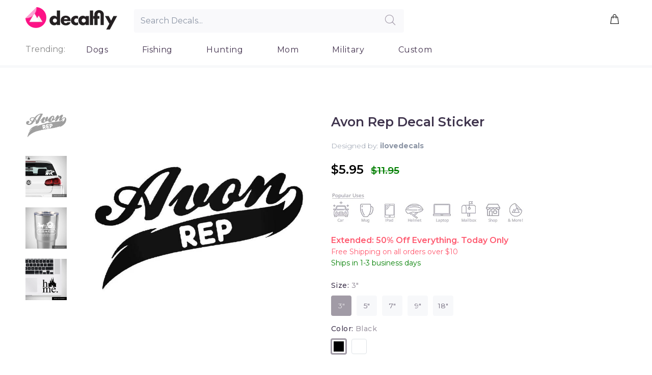

--- FILE ---
content_type: text/html; charset=utf-8
request_url: https://decalfly.com/products/avon-rep-decal-sticker
body_size: 25122
content:
<!doctype html>
<!--[if IE 9]> <html class="ie9 no-js" lang="en"> <![endif]-->
<!--[if (gt IE 9)|!(IE)]><!--> <html class="no-js" lang="en"> <!--<![endif]-->
<head>


                
<meta name="description" content="Avon Rep Decal Sticker is a durable, multi-purpose and weather resistant decal sticker that is great for both indoor and outdoor use. This decal can withstand wind, rain, sunlight and even a dishwa..."> 
                
 <!-- SEO-BOOSTER-AUTO-DESCRIPTION --> 
   
 <meta name="google-site-verification" content="l_uZ1S1FrPmpk0E1YtvANwVnP5YUxMu_q2hmcPB85x4" />
 <!-- secomapp-json-ld --> 
 <!-- secomapp-json-ld -->

<!-- smart-seo-json-ld-store -->
<script type="application/ld+json">
{
   "@context": "http://schema.org",
   "@type": "WebSite",
   "url": "https://decalfly.com/",
   "potentialAction": {
     "@type": "SearchAction",
     "target": "https://decalfly.com/search?q={search_term_string}",
     "query-input": "required name=search_term_string"
   }
}
</script>
<script type="application/ld+json">
{
	"@context": "http://schema.org",
	"@type": "Organization",
	"url": "http://decalfly.com"}
</script>
<!-- End - smart-seo-json-ld-store -->



<!-- secomapp-json-ld-Breadcrumb -->
<script type="application/ld+json">
    {
        "@context": "http://schema.org",
        "@type": "BreadcrumbList",
        "itemListElement": [{
            "@type": "ListItem",
            "position": 1,
            "item": {
                "@type": "Website",
                "@id": "https://decalfly.com",
                "name": "Translation missing: en.general.breadcrumbs.home"
            }
        },{
                "@type": "ListItem",
                "position": 2,
                "item": {
                    "@type": "Product",
                    "@id": "https://decalfly.com/products/avon-rep-decal-sticker",
                    "name": "Avon Rep Decal Sticker"
                }
            }]}
</script><!-- secomapp-json-ld-product -->
<script type="application/ld+json">
    {
        "@context": "http://schema.org/",
        "@type": "Product",
        "url": "https://decalfly.com/products/avon-rep-decal-sticker",
        "name": "Avon Rep Decal Sticker",
        "image": "https://decalfly.com/cdn/shop/products/avon-rep-decal-sticker.jpg?v=1570921559",
        "description": "Avon Rep Decal Sticker",
        "brand": {
            "name": "Decal Fly"
        },
        "sku": "z-1651",
        "weight": "0.0lb",
        "offers" : [
            {
                "@type" : "Offer" ,
                "priceCurrency" : "USD" ,
                "price" : "5.95" ,
                "priceValidUntil": "2026-04-25",
                "availability" : "http://schema.org/InStock" ,
                "itemCondition": "http://schema.org/NewCondition",
                "sku": "z-1651",
                "name": "3&quot; / Black",
                "url" : "https://decalfly.com/products/avon-rep-decal-sticker?variant=30272789741700",
                "seller" : {
                    "@type" : "Organization",
                    "name" : "Decalfly"
                }
            },
            {
                "@type" : "Offer" ,
                "priceCurrency" : "USD" ,
                "price" : "5.95" ,
                "priceValidUntil": "2026-04-25",
                "availability" : "http://schema.org/InStock" ,
                "itemCondition": "http://schema.org/NewCondition",
                "sku": "z-1651",
                "name": "3&quot; / White",
                "url" : "https://decalfly.com/products/avon-rep-decal-sticker?variant=30272789774468",
                "seller" : {
                    "@type" : "Organization",
                    "name" : "Decalfly"
                }
            },
            {
                "@type" : "Offer" ,
                "priceCurrency" : "USD" ,
                "price" : "7.95" ,
                "priceValidUntil": "2026-04-25",
                "availability" : "http://schema.org/InStock" ,
                "itemCondition": "http://schema.org/NewCondition",
                "sku": "z-1651",
                "name": "5&quot; / Black",
                "url" : "https://decalfly.com/products/avon-rep-decal-sticker?variant=30272789807236",
                "seller" : {
                    "@type" : "Organization",
                    "name" : "Decalfly"
                }
            },
            {
                "@type" : "Offer" ,
                "priceCurrency" : "USD" ,
                "price" : "7.95" ,
                "priceValidUntil": "2026-04-25",
                "availability" : "http://schema.org/InStock" ,
                "itemCondition": "http://schema.org/NewCondition",
                "sku": "z-1651",
                "name": "5&quot; / White",
                "url" : "https://decalfly.com/products/avon-rep-decal-sticker?variant=30272789840004",
                "seller" : {
                    "@type" : "Organization",
                    "name" : "Decalfly"
                }
            },
            {
                "@type" : "Offer" ,
                "priceCurrency" : "USD" ,
                "price" : "9.95" ,
                "priceValidUntil": "2026-04-25",
                "availability" : "http://schema.org/InStock" ,
                "itemCondition": "http://schema.org/NewCondition",
                "sku": "z-1651",
                "name": "7&quot; / Black",
                "url" : "https://decalfly.com/products/avon-rep-decal-sticker?variant=30272789872772",
                "seller" : {
                    "@type" : "Organization",
                    "name" : "Decalfly"
                }
            },
            {
                "@type" : "Offer" ,
                "priceCurrency" : "USD" ,
                "price" : "9.95" ,
                "priceValidUntil": "2026-04-25",
                "availability" : "http://schema.org/InStock" ,
                "itemCondition": "http://schema.org/NewCondition",
                "sku": "z-1651",
                "name": "7&quot; / White",
                "url" : "https://decalfly.com/products/avon-rep-decal-sticker?variant=30272789905540",
                "seller" : {
                    "@type" : "Organization",
                    "name" : "Decalfly"
                }
            },
            {
                "@type" : "Offer" ,
                "priceCurrency" : "USD" ,
                "price" : "12.95" ,
                "priceValidUntil": "2026-04-25",
                "availability" : "http://schema.org/InStock" ,
                "itemCondition": "http://schema.org/NewCondition",
                "sku": "z-1651",
                "name": "9&quot; / Black",
                "url" : "https://decalfly.com/products/avon-rep-decal-sticker?variant=30272789938308",
                "seller" : {
                    "@type" : "Organization",
                    "name" : "Decalfly"
                }
            },
            {
                "@type" : "Offer" ,
                "priceCurrency" : "USD" ,
                "price" : "24.95" ,
                "priceValidUntil": "2026-04-25",
                "availability" : "http://schema.org/InStock" ,
                "itemCondition": "http://schema.org/NewCondition",
                "sku": "z-1651",
                "name": "18&quot; / Black",
                "url" : "https://decalfly.com/products/avon-rep-decal-sticker?variant=31381435580548",
                "seller" : {
                    "@type" : "Organization",
                    "name" : "Decalfly"
                }
            },
            {
                "@type" : "Offer" ,
                "priceCurrency" : "USD" ,
                "price" : "12.95" ,
                "priceValidUntil": "2026-04-25",
                "availability" : "http://schema.org/InStock" ,
                "itemCondition": "http://schema.org/NewCondition",
                "sku": "z-1651",
                "name": "9&quot; / White",
                "url" : "https://decalfly.com/products/avon-rep-decal-sticker?variant=30272789971076",
                "seller" : {
                    "@type" : "Organization",
                    "name" : "Decalfly"
                }
            },
            {
                "@type" : "Offer" ,
                "priceCurrency" : "USD" ,
                "price" : "24.95" ,
                "priceValidUntil": "2026-04-25",
                "availability" : "http://schema.org/InStock" ,
                "itemCondition": "http://schema.org/NewCondition",
                "sku": "z-1651",
                "name": "18&quot; / White",
                "url" : "https://decalfly.com/products/avon-rep-decal-sticker?variant=31381435613316",
                "seller" : {
                    "@type" : "Organization",
                    "name" : "Decalfly"
                }
            }
        ]
    }
</script> 


  
  <!-- Basic page needs ================================================== -->
  <meta charset="utf-8">
  <!--[if IE]><meta http-equiv="X-UA-Compatible" content="IE=edge,chrome=1"><![endif]-->
  <meta name="viewport" content="width=device-width,initial-scale=1">
  <meta name="theme-color" content="#a19ba6">
  <meta name="keywords" content="Shopify Template" />
  <meta name="author" content="p-themes">
  <link rel="canonical" href="https://decalfly.com/products/avon-rep-decal-sticker"><link rel="shortcut icon" href="//decalfly.com/cdn/shop/t/18/assets/favicon.png?v=154234795939133949671569076873" type="image/x-icon" /><!-- Title and description ================================================== --><title>Avon Rep Decal Sticker
&ndash; Decalfly
</title><!-- Social meta ================================================== --><!-- /snippets/social-meta-tags.liquid -->
<meta property="og:site_name" content="Decalfly">
<meta property="og:url" content="https://decalfly.com/products/avon-rep-decal-sticker">
<meta property="og:title" content="Avon Rep Decal Sticker">
<meta property="og:type" content="product">
<meta property="og:description" content="Avon Rep Decal Sticker is a durable, multi-purpose and weather resistant decal sticker that is great for both indoor and outdoor use. This decal can withstand wind, rain, sunlight and even a dishwasher. Our decals can be put on cars, windows, tumblers, Macbooks, iPhones, iPads and any flat and smooth surface you can th"><meta property="og:price:amount" content="5.95">
  <meta property="og:price:currency" content="USD"><meta property="og:image" content="http://decalfly.com/cdn/shop/products/avon-rep-decal-sticker_1200x1200.jpg?v=1570921559"><meta property="og:image" content="http://decalfly.com/cdn/shop/products/aa_0e4aa800-bd20-4f0a-a198-c1a53b257a9e_1200x1200.jpg?v=1570921559"><meta property="og:image" content="http://decalfly.com/cdn/shop/products/aaa_5b56f36d-13cf-42ae-864e-2995b7be70c9_1200x1200.jpg?v=1570921559">
<meta property="og:image:secure_url" content="https://decalfly.com/cdn/shop/products/avon-rep-decal-sticker_1200x1200.jpg?v=1570921559"><meta property="og:image:secure_url" content="https://decalfly.com/cdn/shop/products/aa_0e4aa800-bd20-4f0a-a198-c1a53b257a9e_1200x1200.jpg?v=1570921559"><meta property="og:image:secure_url" content="https://decalfly.com/cdn/shop/products/aaa_5b56f36d-13cf-42ae-864e-2995b7be70c9_1200x1200.jpg?v=1570921559">
<meta name="twitter:card" content="summary_large_image">
<meta name="twitter:title" content="Avon Rep Decal Sticker">
<meta name="twitter:description" content="Avon Rep Decal Sticker is a durable, multi-purpose and weather resistant decal sticker that is great for both indoor and outdoor use. This decal can withstand wind, rain, sunlight and even a dishwasher. Our decals can be put on cars, windows, tumblers, Macbooks, iPhones, iPads and any flat and smooth surface you can th">
<!-- Helpers ================================================== -->

  <!-- CSS ================================================== --><link href="https://fonts.googleapis.com/css?family=Montserrat:100,200,300,400,500,600,700,800,900" rel="stylesheet"><link href="https://fonts.googleapis.com/css?family=Montserrat&display=swap" rel="stylesheet">
<link href="//decalfly.com/cdn/shop/t/18/assets/theme.css?v=89262715374568135791674755476" rel="stylesheet" type="text/css" media="all" />


<script src="//decalfly.com/cdn/shop/t/18/assets/jquery.min.js?v=146653844047132007351568990566"></script>
  
  
  
  
  
  <!-- Header hook for plugins ================================================== -->
  <script>var EWD_ULB_Options = {"Custom_CSS":"","Add_Lightbox":["galleries_any","image_class","image_selector"],"Image_Class_List":"div.clark img.zoom-product,img.what","Image_Selector_List":"div.clark img.zoom-product,img.what","Background_Close":"true","Gallery_Loop":"false","Show_Thumbnails":"none","Start_Autoplay":"false","Autoplay_Interval":"5000","Hide_On_Mobile":["title","description","thumbnails"],"Min_Height":"0","Min_Width":"0","Transition_Type":"ewd-ulb-no-transition","Top_Right_Controls":["exit"],"Top_Left_Controls":null,"Bottom_Right_Controls":null,"Bottom_Left_Controls":null,"Arrow":"None","Icon_Set":"a","Styling_Title_Font":"","Styling_Title_Font_Size":"","Styling_Title_Font_Color":"","Styling_Description_Font":"","Styling_Description_Font_Size":"","Styling_Description_Font_Color":"","Styling_Arrow_Size":"0px","Styling_Arrow_Color":"","Styling_Arrow_Background_Color":"#000000","Styling_Arrow_Background_Opacity":"0","Styling_Arrow_Background_Hover_Opacity":"0","Styling_Icon_Size":"20px","Styling_Icon_Color":"","Styling_Background_Overlay_Color":"#ffffff","Styling_Background_Overlay_Opacity":".95","Styling_Toolbar_Color":"#000000","Styling_Toolbar_Opacity":"0","Styling_Image_Overlay_Color":"","Styling_Image_Overlay_Opacity":"","Styling_Thumbnail_Bar_Color":"#000000","Styling_Thumbnail_Bar_Opacity":"0","Styling_Thumbnail_Scroll_Arrow_Color":"","Styling_Active_Thumbnail_Border_Color":"","Shop":"famous-tops.myshopify.com"};
</script> 
 <script>window.performance && window.performance.mark && window.performance.mark('shopify.content_for_header.start');</script><meta name="google-site-verification" content="r4V_aMyRx-9PWIQ4tjymlhAIkNUCyRzdGWwrUvsOJZs">
<meta id="shopify-digital-wallet" name="shopify-digital-wallet" content="/13551401/digital_wallets/dialog">
<meta name="shopify-checkout-api-token" content="eea44bdbd84d378d858053bfc9a80c9e">
<meta id="in-context-paypal-metadata" data-shop-id="13551401" data-venmo-supported="true" data-environment="production" data-locale="en_US" data-paypal-v4="true" data-currency="USD">
<link rel="alternate" type="application/json+oembed" href="https://decalfly.com/products/avon-rep-decal-sticker.oembed">
<script async="async" src="/checkouts/internal/preloads.js?locale=en-US"></script>
<script id="shopify-features" type="application/json">{"accessToken":"eea44bdbd84d378d858053bfc9a80c9e","betas":["rich-media-storefront-analytics"],"domain":"decalfly.com","predictiveSearch":true,"shopId":13551401,"locale":"en"}</script>
<script>var Shopify = Shopify || {};
Shopify.shop = "famous-tops.myshopify.com";
Shopify.locale = "en";
Shopify.currency = {"active":"USD","rate":"1.0"};
Shopify.country = "US";
Shopify.theme = {"name":"Install-me-wokiee-v-1-4-1","id":77272023172,"schema_name":"Wokiee","schema_version":"1.4.0","theme_store_id":null,"role":"main"};
Shopify.theme.handle = "null";
Shopify.theme.style = {"id":null,"handle":null};
Shopify.cdnHost = "decalfly.com/cdn";
Shopify.routes = Shopify.routes || {};
Shopify.routes.root = "/";</script>
<script type="module">!function(o){(o.Shopify=o.Shopify||{}).modules=!0}(window);</script>
<script>!function(o){function n(){var o=[];function n(){o.push(Array.prototype.slice.apply(arguments))}return n.q=o,n}var t=o.Shopify=o.Shopify||{};t.loadFeatures=n(),t.autoloadFeatures=n()}(window);</script>
<script id="shop-js-analytics" type="application/json">{"pageType":"product"}</script>
<script defer="defer" async type="module" src="//decalfly.com/cdn/shopifycloud/shop-js/modules/v2/client.init-shop-cart-sync_BT-GjEfc.en.esm.js"></script>
<script defer="defer" async type="module" src="//decalfly.com/cdn/shopifycloud/shop-js/modules/v2/chunk.common_D58fp_Oc.esm.js"></script>
<script defer="defer" async type="module" src="//decalfly.com/cdn/shopifycloud/shop-js/modules/v2/chunk.modal_xMitdFEc.esm.js"></script>
<script type="module">
  await import("//decalfly.com/cdn/shopifycloud/shop-js/modules/v2/client.init-shop-cart-sync_BT-GjEfc.en.esm.js");
await import("//decalfly.com/cdn/shopifycloud/shop-js/modules/v2/chunk.common_D58fp_Oc.esm.js");
await import("//decalfly.com/cdn/shopifycloud/shop-js/modules/v2/chunk.modal_xMitdFEc.esm.js");

  window.Shopify.SignInWithShop?.initShopCartSync?.({"fedCMEnabled":true,"windoidEnabled":true});

</script>
<script>(function() {
  var isLoaded = false;
  function asyncLoad() {
    if (isLoaded) return;
    isLoaded = true;
    var urls = ["\/\/d1liekpayvooaz.cloudfront.net\/apps\/customizery\/customizery.js?shop=famous-tops.myshopify.com","https:\/\/cdn.hextom.com\/js\/ultimatesalesboost.js?shop=famous-tops.myshopify.com","https:\/\/cdn.hextom.com\/js\/freeshippingbar.js?shop=famous-tops.myshopify.com"];
    for (var i = 0; i < urls.length; i++) {
      var s = document.createElement('script');
      s.type = 'text/javascript';
      s.async = true;
      s.src = urls[i];
      var x = document.getElementsByTagName('script')[0];
      x.parentNode.insertBefore(s, x);
    }
  };
  if(window.attachEvent) {
    window.attachEvent('onload', asyncLoad);
  } else {
    window.addEventListener('load', asyncLoad, false);
  }
})();</script>
<script id="__st">var __st={"a":13551401,"offset":-28800,"reqid":"2e181ba3-62d4-4f4c-8f44-9df0bef825e6-1769380438","pageurl":"decalfly.com\/products\/avon-rep-decal-sticker","u":"bae22fb6af85","p":"product","rtyp":"product","rid":4162182938756};</script>
<script>window.ShopifyPaypalV4VisibilityTracking = true;</script>
<script id="captcha-bootstrap">!function(){'use strict';const t='contact',e='account',n='new_comment',o=[[t,t],['blogs',n],['comments',n],[t,'customer']],c=[[e,'customer_login'],[e,'guest_login'],[e,'recover_customer_password'],[e,'create_customer']],r=t=>t.map((([t,e])=>`form[action*='/${t}']:not([data-nocaptcha='true']) input[name='form_type'][value='${e}']`)).join(','),a=t=>()=>t?[...document.querySelectorAll(t)].map((t=>t.form)):[];function s(){const t=[...o],e=r(t);return a(e)}const i='password',u='form_key',d=['recaptcha-v3-token','g-recaptcha-response','h-captcha-response',i],f=()=>{try{return window.sessionStorage}catch{return}},m='__shopify_v',_=t=>t.elements[u];function p(t,e,n=!1){try{const o=window.sessionStorage,c=JSON.parse(o.getItem(e)),{data:r}=function(t){const{data:e,action:n}=t;return t[m]||n?{data:e,action:n}:{data:t,action:n}}(c);for(const[e,n]of Object.entries(r))t.elements[e]&&(t.elements[e].value=n);n&&o.removeItem(e)}catch(o){console.error('form repopulation failed',{error:o})}}const l='form_type',E='cptcha';function T(t){t.dataset[E]=!0}const w=window,h=w.document,L='Shopify',v='ce_forms',y='captcha';let A=!1;((t,e)=>{const n=(g='f06e6c50-85a8-45c8-87d0-21a2b65856fe',I='https://cdn.shopify.com/shopifycloud/storefront-forms-hcaptcha/ce_storefront_forms_captcha_hcaptcha.v1.5.2.iife.js',D={infoText:'Protected by hCaptcha',privacyText:'Privacy',termsText:'Terms'},(t,e,n)=>{const o=w[L][v],c=o.bindForm;if(c)return c(t,g,e,D).then(n);var r;o.q.push([[t,g,e,D],n]),r=I,A||(h.body.append(Object.assign(h.createElement('script'),{id:'captcha-provider',async:!0,src:r})),A=!0)});var g,I,D;w[L]=w[L]||{},w[L][v]=w[L][v]||{},w[L][v].q=[],w[L][y]=w[L][y]||{},w[L][y].protect=function(t,e){n(t,void 0,e),T(t)},Object.freeze(w[L][y]),function(t,e,n,w,h,L){const[v,y,A,g]=function(t,e,n){const i=e?o:[],u=t?c:[],d=[...i,...u],f=r(d),m=r(i),_=r(d.filter((([t,e])=>n.includes(e))));return[a(f),a(m),a(_),s()]}(w,h,L),I=t=>{const e=t.target;return e instanceof HTMLFormElement?e:e&&e.form},D=t=>v().includes(t);t.addEventListener('submit',(t=>{const e=I(t);if(!e)return;const n=D(e)&&!e.dataset.hcaptchaBound&&!e.dataset.recaptchaBound,o=_(e),c=g().includes(e)&&(!o||!o.value);(n||c)&&t.preventDefault(),c&&!n&&(function(t){try{if(!f())return;!function(t){const e=f();if(!e)return;const n=_(t);if(!n)return;const o=n.value;o&&e.removeItem(o)}(t);const e=Array.from(Array(32),(()=>Math.random().toString(36)[2])).join('');!function(t,e){_(t)||t.append(Object.assign(document.createElement('input'),{type:'hidden',name:u})),t.elements[u].value=e}(t,e),function(t,e){const n=f();if(!n)return;const o=[...t.querySelectorAll(`input[type='${i}']`)].map((({name:t})=>t)),c=[...d,...o],r={};for(const[a,s]of new FormData(t).entries())c.includes(a)||(r[a]=s);n.setItem(e,JSON.stringify({[m]:1,action:t.action,data:r}))}(t,e)}catch(e){console.error('failed to persist form',e)}}(e),e.submit())}));const S=(t,e)=>{t&&!t.dataset[E]&&(n(t,e.some((e=>e===t))),T(t))};for(const o of['focusin','change'])t.addEventListener(o,(t=>{const e=I(t);D(e)&&S(e,y())}));const B=e.get('form_key'),M=e.get(l),P=B&&M;t.addEventListener('DOMContentLoaded',(()=>{const t=y();if(P)for(const e of t)e.elements[l].value===M&&p(e,B);[...new Set([...A(),...v().filter((t=>'true'===t.dataset.shopifyCaptcha))])].forEach((e=>S(e,t)))}))}(h,new URLSearchParams(w.location.search),n,t,e,['guest_login'])})(!0,!0)}();</script>
<script integrity="sha256-4kQ18oKyAcykRKYeNunJcIwy7WH5gtpwJnB7kiuLZ1E=" data-source-attribution="shopify.loadfeatures" defer="defer" src="//decalfly.com/cdn/shopifycloud/storefront/assets/storefront/load_feature-a0a9edcb.js" crossorigin="anonymous"></script>
<script data-source-attribution="shopify.dynamic_checkout.dynamic.init">var Shopify=Shopify||{};Shopify.PaymentButton=Shopify.PaymentButton||{isStorefrontPortableWallets:!0,init:function(){window.Shopify.PaymentButton.init=function(){};var t=document.createElement("script");t.src="https://decalfly.com/cdn/shopifycloud/portable-wallets/latest/portable-wallets.en.js",t.type="module",document.head.appendChild(t)}};
</script>
<script data-source-attribution="shopify.dynamic_checkout.buyer_consent">
  function portableWalletsHideBuyerConsent(e){var t=document.getElementById("shopify-buyer-consent"),n=document.getElementById("shopify-subscription-policy-button");t&&n&&(t.classList.add("hidden"),t.setAttribute("aria-hidden","true"),n.removeEventListener("click",e))}function portableWalletsShowBuyerConsent(e){var t=document.getElementById("shopify-buyer-consent"),n=document.getElementById("shopify-subscription-policy-button");t&&n&&(t.classList.remove("hidden"),t.removeAttribute("aria-hidden"),n.addEventListener("click",e))}window.Shopify?.PaymentButton&&(window.Shopify.PaymentButton.hideBuyerConsent=portableWalletsHideBuyerConsent,window.Shopify.PaymentButton.showBuyerConsent=portableWalletsShowBuyerConsent);
</script>
<script data-source-attribution="shopify.dynamic_checkout.cart.bootstrap">document.addEventListener("DOMContentLoaded",(function(){function t(){return document.querySelector("shopify-accelerated-checkout-cart, shopify-accelerated-checkout")}if(t())Shopify.PaymentButton.init();else{new MutationObserver((function(e,n){t()&&(Shopify.PaymentButton.init(),n.disconnect())})).observe(document.body,{childList:!0,subtree:!0})}}));
</script>
<link id="shopify-accelerated-checkout-styles" rel="stylesheet" media="screen" href="https://decalfly.com/cdn/shopifycloud/portable-wallets/latest/accelerated-checkout-backwards-compat.css" crossorigin="anonymous">
<style id="shopify-accelerated-checkout-cart">
        #shopify-buyer-consent {
  margin-top: 1em;
  display: inline-block;
  width: 100%;
}

#shopify-buyer-consent.hidden {
  display: none;
}

#shopify-subscription-policy-button {
  background: none;
  border: none;
  padding: 0;
  text-decoration: underline;
  font-size: inherit;
  cursor: pointer;
}

#shopify-subscription-policy-button::before {
  box-shadow: none;
}

      </style>
<link rel="stylesheet" media="screen" href="//decalfly.com/cdn/shop/t/18/compiled_assets/styles.css?v=5299">
<script id="sections-script" data-sections="promo-fixed" defer="defer" src="//decalfly.com/cdn/shop/t/18/compiled_assets/scripts.js?v=5299"></script>
<script>window.performance && window.performance.mark && window.performance.mark('shopify.content_for_header.end');</script>
  <!-- /Header hook for plugins ================================================== --><style>
    [data-rating="0.0"]{
      display:none !important;
    }
    
    
    @media screen and (max-width: 766px) {
      .tt-product-single-info {
        padding-top: 0px;
      }
    
    .slick-slider .slick-list {
          height: auto !important;
    
    	}
      .tt-product-single-info {
        padding-top: 0px;
      }
      .tt-product-vertical-layout .tt-product-single-carousel-vertical {
          margin: 0 0 0px 0 !important;
              display: inline-flex !important;
          width:100% !important;
    	}
    	.tt-product-vertical-layout .tt-product-single-carousel-vertical .slick-slider .slick-slide {
          padding-bottom: 20px;
          width: 25% !important;
          padding: 2px !important;
    	}
      .tt-product-vertical-layout .tt-product-single-img {
        	width: 100%;
       }
      .slick-slider .slick-track {
       		height: auto !important;
       }
      
    }
    .mobile-search .tt-search-input{
             width: 95% !important;
    	    margin: 0em 0.7em;
      }
    
    .mobile-search .tt-btn-search {
        left: 86% !important;
    }
    .tt-account {
      display:none !important;
    }
    .mobilelogo {
    	width: 70%;
      	text-align: center;
        margin: auto;
        padding: 12px 5px 5px 0px;
    }
    .twentypercent {
      width:20%; 
    }
    .twelvepercent {
      width:12%;
     }
header .tt-parent-box:first-child .tt-direct-cart {
    padding-left: 0;
}
header .tt-dropdown-obj .tt-direct-cart {
    position: relative;
    z-index: 1;
    cursor: pointer;
    padding: 5px 8px;
    font-size: 24px;
    line-height: 1;
    color: #191919;
    background: none;
    border: none;
    display: inline-block;
    -moz-transition: color 0.2s linear;
    -o-transition: color 0.2s linear;
    -webkit-transition: color 0.2s linear;
    transition: color 0.2s linear;
}
header .tt-cart .tt-direct-cart .tt-badge-cart {
    padding-top: 2px;
}
header .tt-cart .tt-direct-cart .tt-badge-cart {
    display: -ms-flexbox;
    display: -webkit-flex;
    display: flex;
    -webkit-flex-direction: row;
    -ms-flex-direction: row;
    flex-direction: row;
    -webkit-flex-wrap: nowrap;
    -ms-flex-wrap: nowrap;
    flex-wrap: nowrap;
    -webkit-justify-content: center;
    -ms-flex-pack: center;
    justify-content: center;
    -webkit-align-content: center;
    -ms-flex-line-pack: center;
    align-content: center;
    -webkit-align-items: center;
    -ms-flex-align: center;
    align-items: center;
    width: 20px;
    height: 20px;
    background: #ff2a65;
    color: #ffffff;
    border-radius: 50%;
    position: absolute;
    top: -3px;
    right: -10px;
    font-size: 12px;
    line-height: 1;
    pointer-events: none;
}
     
  </style><!-- Global site tag (gtag.js) - Google Ads: 779343708 -->
<!-- <script async src="https://www.googletagmanager.com/gtag/js?id=AW-779343708"></script>
<script>
  window.dataLayer = window.dataLayer || [];
  function gtag(){dataLayer.push(arguments);}
  gtag('js', new Date());

  gtag('config', 'AW-779343708');
</script>
   -->

<link href="https://monorail-edge.shopifysvc.com" rel="dns-prefetch">
<script>(function(){if ("sendBeacon" in navigator && "performance" in window) {try {var session_token_from_headers = performance.getEntriesByType('navigation')[0].serverTiming.find(x => x.name == '_s').description;} catch {var session_token_from_headers = undefined;}var session_cookie_matches = document.cookie.match(/_shopify_s=([^;]*)/);var session_token_from_cookie = session_cookie_matches && session_cookie_matches.length === 2 ? session_cookie_matches[1] : "";var session_token = session_token_from_headers || session_token_from_cookie || "";function handle_abandonment_event(e) {var entries = performance.getEntries().filter(function(entry) {return /monorail-edge.shopifysvc.com/.test(entry.name);});if (!window.abandonment_tracked && entries.length === 0) {window.abandonment_tracked = true;var currentMs = Date.now();var navigation_start = performance.timing.navigationStart;var payload = {shop_id: 13551401,url: window.location.href,navigation_start,duration: currentMs - navigation_start,session_token,page_type: "product"};window.navigator.sendBeacon("https://monorail-edge.shopifysvc.com/v1/produce", JSON.stringify({schema_id: "online_store_buyer_site_abandonment/1.1",payload: payload,metadata: {event_created_at_ms: currentMs,event_sent_at_ms: currentMs}}));}}window.addEventListener('pagehide', handle_abandonment_event);}}());</script>
<script id="web-pixels-manager-setup">(function e(e,d,r,n,o){if(void 0===o&&(o={}),!Boolean(null===(a=null===(i=window.Shopify)||void 0===i?void 0:i.analytics)||void 0===a?void 0:a.replayQueue)){var i,a;window.Shopify=window.Shopify||{};var t=window.Shopify;t.analytics=t.analytics||{};var s=t.analytics;s.replayQueue=[],s.publish=function(e,d,r){return s.replayQueue.push([e,d,r]),!0};try{self.performance.mark("wpm:start")}catch(e){}var l=function(){var e={modern:/Edge?\/(1{2}[4-9]|1[2-9]\d|[2-9]\d{2}|\d{4,})\.\d+(\.\d+|)|Firefox\/(1{2}[4-9]|1[2-9]\d|[2-9]\d{2}|\d{4,})\.\d+(\.\d+|)|Chrom(ium|e)\/(9{2}|\d{3,})\.\d+(\.\d+|)|(Maci|X1{2}).+ Version\/(15\.\d+|(1[6-9]|[2-9]\d|\d{3,})\.\d+)([,.]\d+|)( \(\w+\)|)( Mobile\/\w+|) Safari\/|Chrome.+OPR\/(9{2}|\d{3,})\.\d+\.\d+|(CPU[ +]OS|iPhone[ +]OS|CPU[ +]iPhone|CPU IPhone OS|CPU iPad OS)[ +]+(15[._]\d+|(1[6-9]|[2-9]\d|\d{3,})[._]\d+)([._]\d+|)|Android:?[ /-](13[3-9]|1[4-9]\d|[2-9]\d{2}|\d{4,})(\.\d+|)(\.\d+|)|Android.+Firefox\/(13[5-9]|1[4-9]\d|[2-9]\d{2}|\d{4,})\.\d+(\.\d+|)|Android.+Chrom(ium|e)\/(13[3-9]|1[4-9]\d|[2-9]\d{2}|\d{4,})\.\d+(\.\d+|)|SamsungBrowser\/([2-9]\d|\d{3,})\.\d+/,legacy:/Edge?\/(1[6-9]|[2-9]\d|\d{3,})\.\d+(\.\d+|)|Firefox\/(5[4-9]|[6-9]\d|\d{3,})\.\d+(\.\d+|)|Chrom(ium|e)\/(5[1-9]|[6-9]\d|\d{3,})\.\d+(\.\d+|)([\d.]+$|.*Safari\/(?![\d.]+ Edge\/[\d.]+$))|(Maci|X1{2}).+ Version\/(10\.\d+|(1[1-9]|[2-9]\d|\d{3,})\.\d+)([,.]\d+|)( \(\w+\)|)( Mobile\/\w+|) Safari\/|Chrome.+OPR\/(3[89]|[4-9]\d|\d{3,})\.\d+\.\d+|(CPU[ +]OS|iPhone[ +]OS|CPU[ +]iPhone|CPU IPhone OS|CPU iPad OS)[ +]+(10[._]\d+|(1[1-9]|[2-9]\d|\d{3,})[._]\d+)([._]\d+|)|Android:?[ /-](13[3-9]|1[4-9]\d|[2-9]\d{2}|\d{4,})(\.\d+|)(\.\d+|)|Mobile Safari.+OPR\/([89]\d|\d{3,})\.\d+\.\d+|Android.+Firefox\/(13[5-9]|1[4-9]\d|[2-9]\d{2}|\d{4,})\.\d+(\.\d+|)|Android.+Chrom(ium|e)\/(13[3-9]|1[4-9]\d|[2-9]\d{2}|\d{4,})\.\d+(\.\d+|)|Android.+(UC? ?Browser|UCWEB|U3)[ /]?(15\.([5-9]|\d{2,})|(1[6-9]|[2-9]\d|\d{3,})\.\d+)\.\d+|SamsungBrowser\/(5\.\d+|([6-9]|\d{2,})\.\d+)|Android.+MQ{2}Browser\/(14(\.(9|\d{2,})|)|(1[5-9]|[2-9]\d|\d{3,})(\.\d+|))(\.\d+|)|K[Aa][Ii]OS\/(3\.\d+|([4-9]|\d{2,})\.\d+)(\.\d+|)/},d=e.modern,r=e.legacy,n=navigator.userAgent;return n.match(d)?"modern":n.match(r)?"legacy":"unknown"}(),u="modern"===l?"modern":"legacy",c=(null!=n?n:{modern:"",legacy:""})[u],f=function(e){return[e.baseUrl,"/wpm","/b",e.hashVersion,"modern"===e.buildTarget?"m":"l",".js"].join("")}({baseUrl:d,hashVersion:r,buildTarget:u}),m=function(e){var d=e.version,r=e.bundleTarget,n=e.surface,o=e.pageUrl,i=e.monorailEndpoint;return{emit:function(e){var a=e.status,t=e.errorMsg,s=(new Date).getTime(),l=JSON.stringify({metadata:{event_sent_at_ms:s},events:[{schema_id:"web_pixels_manager_load/3.1",payload:{version:d,bundle_target:r,page_url:o,status:a,surface:n,error_msg:t},metadata:{event_created_at_ms:s}}]});if(!i)return console&&console.warn&&console.warn("[Web Pixels Manager] No Monorail endpoint provided, skipping logging."),!1;try{return self.navigator.sendBeacon.bind(self.navigator)(i,l)}catch(e){}var u=new XMLHttpRequest;try{return u.open("POST",i,!0),u.setRequestHeader("Content-Type","text/plain"),u.send(l),!0}catch(e){return console&&console.warn&&console.warn("[Web Pixels Manager] Got an unhandled error while logging to Monorail."),!1}}}}({version:r,bundleTarget:l,surface:e.surface,pageUrl:self.location.href,monorailEndpoint:e.monorailEndpoint});try{o.browserTarget=l,function(e){var d=e.src,r=e.async,n=void 0===r||r,o=e.onload,i=e.onerror,a=e.sri,t=e.scriptDataAttributes,s=void 0===t?{}:t,l=document.createElement("script"),u=document.querySelector("head"),c=document.querySelector("body");if(l.async=n,l.src=d,a&&(l.integrity=a,l.crossOrigin="anonymous"),s)for(var f in s)if(Object.prototype.hasOwnProperty.call(s,f))try{l.dataset[f]=s[f]}catch(e){}if(o&&l.addEventListener("load",o),i&&l.addEventListener("error",i),u)u.appendChild(l);else{if(!c)throw new Error("Did not find a head or body element to append the script");c.appendChild(l)}}({src:f,async:!0,onload:function(){if(!function(){var e,d;return Boolean(null===(d=null===(e=window.Shopify)||void 0===e?void 0:e.analytics)||void 0===d?void 0:d.initialized)}()){var d=window.webPixelsManager.init(e)||void 0;if(d){var r=window.Shopify.analytics;r.replayQueue.forEach((function(e){var r=e[0],n=e[1],o=e[2];d.publishCustomEvent(r,n,o)})),r.replayQueue=[],r.publish=d.publishCustomEvent,r.visitor=d.visitor,r.initialized=!0}}},onerror:function(){return m.emit({status:"failed",errorMsg:"".concat(f," has failed to load")})},sri:function(e){var d=/^sha384-[A-Za-z0-9+/=]+$/;return"string"==typeof e&&d.test(e)}(c)?c:"",scriptDataAttributes:o}),m.emit({status:"loading"})}catch(e){m.emit({status:"failed",errorMsg:(null==e?void 0:e.message)||"Unknown error"})}}})({shopId: 13551401,storefrontBaseUrl: "https://decalfly.com",extensionsBaseUrl: "https://extensions.shopifycdn.com/cdn/shopifycloud/web-pixels-manager",monorailEndpoint: "https://monorail-edge.shopifysvc.com/unstable/produce_batch",surface: "storefront-renderer",enabledBetaFlags: ["2dca8a86"],webPixelsConfigList: [{"id":"shopify-app-pixel","configuration":"{}","eventPayloadVersion":"v1","runtimeContext":"STRICT","scriptVersion":"0450","apiClientId":"shopify-pixel","type":"APP","privacyPurposes":["ANALYTICS","MARKETING"]},{"id":"shopify-custom-pixel","eventPayloadVersion":"v1","runtimeContext":"LAX","scriptVersion":"0450","apiClientId":"shopify-pixel","type":"CUSTOM","privacyPurposes":["ANALYTICS","MARKETING"]}],isMerchantRequest: false,initData: {"shop":{"name":"Decalfly","paymentSettings":{"currencyCode":"USD"},"myshopifyDomain":"famous-tops.myshopify.com","countryCode":"US","storefrontUrl":"https:\/\/decalfly.com"},"customer":null,"cart":null,"checkout":null,"productVariants":[{"price":{"amount":5.95,"currencyCode":"USD"},"product":{"title":"Avon Rep Decal Sticker","vendor":"Decal Fly","id":"4162182938756","untranslatedTitle":"Avon Rep Decal Sticker","url":"\/products\/avon-rep-decal-sticker","type":"Vinyl Decal Sticker"},"id":"30272789741700","image":{"src":"\/\/decalfly.com\/cdn\/shop\/products\/avon-rep-decal-sticker.jpg?v=1570921559"},"sku":"z-1651","title":"3\" \/ Black","untranslatedTitle":"3\" \/ Black"},{"price":{"amount":5.95,"currencyCode":"USD"},"product":{"title":"Avon Rep Decal Sticker","vendor":"Decal Fly","id":"4162182938756","untranslatedTitle":"Avon Rep Decal Sticker","url":"\/products\/avon-rep-decal-sticker","type":"Vinyl Decal Sticker"},"id":"30272789774468","image":{"src":"\/\/decalfly.com\/cdn\/shop\/products\/avon-rep-decal-sticker.jpg?v=1570921559"},"sku":"z-1651","title":"3\" \/ White","untranslatedTitle":"3\" \/ White"},{"price":{"amount":7.95,"currencyCode":"USD"},"product":{"title":"Avon Rep Decal Sticker","vendor":"Decal Fly","id":"4162182938756","untranslatedTitle":"Avon Rep Decal Sticker","url":"\/products\/avon-rep-decal-sticker","type":"Vinyl Decal Sticker"},"id":"30272789807236","image":{"src":"\/\/decalfly.com\/cdn\/shop\/products\/avon-rep-decal-sticker.jpg?v=1570921559"},"sku":"z-1651","title":"5\" \/ Black","untranslatedTitle":"5\" \/ Black"},{"price":{"amount":7.95,"currencyCode":"USD"},"product":{"title":"Avon Rep Decal Sticker","vendor":"Decal Fly","id":"4162182938756","untranslatedTitle":"Avon Rep Decal Sticker","url":"\/products\/avon-rep-decal-sticker","type":"Vinyl Decal Sticker"},"id":"30272789840004","image":{"src":"\/\/decalfly.com\/cdn\/shop\/products\/avon-rep-decal-sticker.jpg?v=1570921559"},"sku":"z-1651","title":"5\" \/ White","untranslatedTitle":"5\" \/ White"},{"price":{"amount":9.95,"currencyCode":"USD"},"product":{"title":"Avon Rep Decal Sticker","vendor":"Decal Fly","id":"4162182938756","untranslatedTitle":"Avon Rep Decal Sticker","url":"\/products\/avon-rep-decal-sticker","type":"Vinyl Decal Sticker"},"id":"30272789872772","image":{"src":"\/\/decalfly.com\/cdn\/shop\/products\/avon-rep-decal-sticker.jpg?v=1570921559"},"sku":"z-1651","title":"7\" \/ Black","untranslatedTitle":"7\" \/ Black"},{"price":{"amount":9.95,"currencyCode":"USD"},"product":{"title":"Avon Rep Decal Sticker","vendor":"Decal Fly","id":"4162182938756","untranslatedTitle":"Avon Rep Decal Sticker","url":"\/products\/avon-rep-decal-sticker","type":"Vinyl Decal Sticker"},"id":"30272789905540","image":{"src":"\/\/decalfly.com\/cdn\/shop\/products\/avon-rep-decal-sticker.jpg?v=1570921559"},"sku":"z-1651","title":"7\" \/ White","untranslatedTitle":"7\" \/ White"},{"price":{"amount":12.95,"currencyCode":"USD"},"product":{"title":"Avon Rep Decal Sticker","vendor":"Decal Fly","id":"4162182938756","untranslatedTitle":"Avon Rep Decal Sticker","url":"\/products\/avon-rep-decal-sticker","type":"Vinyl Decal Sticker"},"id":"30272789938308","image":{"src":"\/\/decalfly.com\/cdn\/shop\/products\/avon-rep-decal-sticker.jpg?v=1570921559"},"sku":"z-1651","title":"9\" \/ Black","untranslatedTitle":"9\" \/ Black"},{"price":{"amount":24.95,"currencyCode":"USD"},"product":{"title":"Avon Rep Decal Sticker","vendor":"Decal Fly","id":"4162182938756","untranslatedTitle":"Avon Rep Decal Sticker","url":"\/products\/avon-rep-decal-sticker","type":"Vinyl Decal Sticker"},"id":"31381435580548","image":{"src":"\/\/decalfly.com\/cdn\/shop\/products\/avon-rep-decal-sticker.jpg?v=1570921559"},"sku":"z-1651","title":"18\" \/ Black","untranslatedTitle":"18\" \/ Black"},{"price":{"amount":12.95,"currencyCode":"USD"},"product":{"title":"Avon Rep Decal Sticker","vendor":"Decal Fly","id":"4162182938756","untranslatedTitle":"Avon Rep Decal Sticker","url":"\/products\/avon-rep-decal-sticker","type":"Vinyl Decal Sticker"},"id":"30272789971076","image":{"src":"\/\/decalfly.com\/cdn\/shop\/products\/avon-rep-decal-sticker.jpg?v=1570921559"},"sku":"z-1651","title":"9\" \/ White","untranslatedTitle":"9\" \/ White"},{"price":{"amount":24.95,"currencyCode":"USD"},"product":{"title":"Avon Rep Decal Sticker","vendor":"Decal Fly","id":"4162182938756","untranslatedTitle":"Avon Rep Decal Sticker","url":"\/products\/avon-rep-decal-sticker","type":"Vinyl Decal Sticker"},"id":"31381435613316","image":{"src":"\/\/decalfly.com\/cdn\/shop\/products\/avon-rep-decal-sticker.jpg?v=1570921559"},"sku":"z-1651","title":"18\" \/ White","untranslatedTitle":"18\" \/ White"}],"purchasingCompany":null},},"https://decalfly.com/cdn","fcfee988w5aeb613cpc8e4bc33m6693e112",{"modern":"","legacy":""},{"shopId":"13551401","storefrontBaseUrl":"https:\/\/decalfly.com","extensionBaseUrl":"https:\/\/extensions.shopifycdn.com\/cdn\/shopifycloud\/web-pixels-manager","surface":"storefront-renderer","enabledBetaFlags":"[\"2dca8a86\"]","isMerchantRequest":"false","hashVersion":"fcfee988w5aeb613cpc8e4bc33m6693e112","publish":"custom","events":"[[\"page_viewed\",{}],[\"product_viewed\",{\"productVariant\":{\"price\":{\"amount\":5.95,\"currencyCode\":\"USD\"},\"product\":{\"title\":\"Avon Rep Decal Sticker\",\"vendor\":\"Decal Fly\",\"id\":\"4162182938756\",\"untranslatedTitle\":\"Avon Rep Decal Sticker\",\"url\":\"\/products\/avon-rep-decal-sticker\",\"type\":\"Vinyl Decal Sticker\"},\"id\":\"30272789741700\",\"image\":{\"src\":\"\/\/decalfly.com\/cdn\/shop\/products\/avon-rep-decal-sticker.jpg?v=1570921559\"},\"sku\":\"z-1651\",\"title\":\"3\\\" \/ Black\",\"untranslatedTitle\":\"3\\\" \/ Black\"}}]]"});</script><script>
  window.ShopifyAnalytics = window.ShopifyAnalytics || {};
  window.ShopifyAnalytics.meta = window.ShopifyAnalytics.meta || {};
  window.ShopifyAnalytics.meta.currency = 'USD';
  var meta = {"product":{"id":4162182938756,"gid":"gid:\/\/shopify\/Product\/4162182938756","vendor":"Decal Fly","type":"Vinyl Decal Sticker","handle":"avon-rep-decal-sticker","variants":[{"id":30272789741700,"price":595,"name":"Avon Rep Decal Sticker - 3\" \/ Black","public_title":"3\" \/ Black","sku":"z-1651"},{"id":30272789774468,"price":595,"name":"Avon Rep Decal Sticker - 3\" \/ White","public_title":"3\" \/ White","sku":"z-1651"},{"id":30272789807236,"price":795,"name":"Avon Rep Decal Sticker - 5\" \/ Black","public_title":"5\" \/ Black","sku":"z-1651"},{"id":30272789840004,"price":795,"name":"Avon Rep Decal Sticker - 5\" \/ White","public_title":"5\" \/ White","sku":"z-1651"},{"id":30272789872772,"price":995,"name":"Avon Rep Decal Sticker - 7\" \/ Black","public_title":"7\" \/ Black","sku":"z-1651"},{"id":30272789905540,"price":995,"name":"Avon Rep Decal Sticker - 7\" \/ White","public_title":"7\" \/ White","sku":"z-1651"},{"id":30272789938308,"price":1295,"name":"Avon Rep Decal Sticker - 9\" \/ Black","public_title":"9\" \/ Black","sku":"z-1651"},{"id":31381435580548,"price":2495,"name":"Avon Rep Decal Sticker - 18\" \/ Black","public_title":"18\" \/ Black","sku":"z-1651"},{"id":30272789971076,"price":1295,"name":"Avon Rep Decal Sticker - 9\" \/ White","public_title":"9\" \/ White","sku":"z-1651"},{"id":31381435613316,"price":2495,"name":"Avon Rep Decal Sticker - 18\" \/ White","public_title":"18\" \/ White","sku":"z-1651"}],"remote":false},"page":{"pageType":"product","resourceType":"product","resourceId":4162182938756,"requestId":"2e181ba3-62d4-4f4c-8f44-9df0bef825e6-1769380438"}};
  for (var attr in meta) {
    window.ShopifyAnalytics.meta[attr] = meta[attr];
  }
</script>
<script class="analytics">
  (function () {
    var customDocumentWrite = function(content) {
      var jquery = null;

      if (window.jQuery) {
        jquery = window.jQuery;
      } else if (window.Checkout && window.Checkout.$) {
        jquery = window.Checkout.$;
      }

      if (jquery) {
        jquery('body').append(content);
      }
    };

    var hasLoggedConversion = function(token) {
      if (token) {
        return document.cookie.indexOf('loggedConversion=' + token) !== -1;
      }
      return false;
    }

    var setCookieIfConversion = function(token) {
      if (token) {
        var twoMonthsFromNow = new Date(Date.now());
        twoMonthsFromNow.setMonth(twoMonthsFromNow.getMonth() + 2);

        document.cookie = 'loggedConversion=' + token + '; expires=' + twoMonthsFromNow;
      }
    }

    var trekkie = window.ShopifyAnalytics.lib = window.trekkie = window.trekkie || [];
    if (trekkie.integrations) {
      return;
    }
    trekkie.methods = [
      'identify',
      'page',
      'ready',
      'track',
      'trackForm',
      'trackLink'
    ];
    trekkie.factory = function(method) {
      return function() {
        var args = Array.prototype.slice.call(arguments);
        args.unshift(method);
        trekkie.push(args);
        return trekkie;
      };
    };
    for (var i = 0; i < trekkie.methods.length; i++) {
      var key = trekkie.methods[i];
      trekkie[key] = trekkie.factory(key);
    }
    trekkie.load = function(config) {
      trekkie.config = config || {};
      trekkie.config.initialDocumentCookie = document.cookie;
      var first = document.getElementsByTagName('script')[0];
      var script = document.createElement('script');
      script.type = 'text/javascript';
      script.onerror = function(e) {
        var scriptFallback = document.createElement('script');
        scriptFallback.type = 'text/javascript';
        scriptFallback.onerror = function(error) {
                var Monorail = {
      produce: function produce(monorailDomain, schemaId, payload) {
        var currentMs = new Date().getTime();
        var event = {
          schema_id: schemaId,
          payload: payload,
          metadata: {
            event_created_at_ms: currentMs,
            event_sent_at_ms: currentMs
          }
        };
        return Monorail.sendRequest("https://" + monorailDomain + "/v1/produce", JSON.stringify(event));
      },
      sendRequest: function sendRequest(endpointUrl, payload) {
        // Try the sendBeacon API
        if (window && window.navigator && typeof window.navigator.sendBeacon === 'function' && typeof window.Blob === 'function' && !Monorail.isIos12()) {
          var blobData = new window.Blob([payload], {
            type: 'text/plain'
          });

          if (window.navigator.sendBeacon(endpointUrl, blobData)) {
            return true;
          } // sendBeacon was not successful

        } // XHR beacon

        var xhr = new XMLHttpRequest();

        try {
          xhr.open('POST', endpointUrl);
          xhr.setRequestHeader('Content-Type', 'text/plain');
          xhr.send(payload);
        } catch (e) {
          console.log(e);
        }

        return false;
      },
      isIos12: function isIos12() {
        return window.navigator.userAgent.lastIndexOf('iPhone; CPU iPhone OS 12_') !== -1 || window.navigator.userAgent.lastIndexOf('iPad; CPU OS 12_') !== -1;
      }
    };
    Monorail.produce('monorail-edge.shopifysvc.com',
      'trekkie_storefront_load_errors/1.1',
      {shop_id: 13551401,
      theme_id: 77272023172,
      app_name: "storefront",
      context_url: window.location.href,
      source_url: "//decalfly.com/cdn/s/trekkie.storefront.8d95595f799fbf7e1d32231b9a28fd43b70c67d3.min.js"});

        };
        scriptFallback.async = true;
        scriptFallback.src = '//decalfly.com/cdn/s/trekkie.storefront.8d95595f799fbf7e1d32231b9a28fd43b70c67d3.min.js';
        first.parentNode.insertBefore(scriptFallback, first);
      };
      script.async = true;
      script.src = '//decalfly.com/cdn/s/trekkie.storefront.8d95595f799fbf7e1d32231b9a28fd43b70c67d3.min.js';
      first.parentNode.insertBefore(script, first);
    };
    trekkie.load(
      {"Trekkie":{"appName":"storefront","development":false,"defaultAttributes":{"shopId":13551401,"isMerchantRequest":null,"themeId":77272023172,"themeCityHash":"7290929418223137528","contentLanguage":"en","currency":"USD","eventMetadataId":"c454104a-799b-4213-8505-ef42081df5ff"},"isServerSideCookieWritingEnabled":true,"monorailRegion":"shop_domain","enabledBetaFlags":["65f19447"]},"Session Attribution":{},"S2S":{"facebookCapiEnabled":false,"source":"trekkie-storefront-renderer","apiClientId":580111}}
    );

    var loaded = false;
    trekkie.ready(function() {
      if (loaded) return;
      loaded = true;

      window.ShopifyAnalytics.lib = window.trekkie;

      var originalDocumentWrite = document.write;
      document.write = customDocumentWrite;
      try { window.ShopifyAnalytics.merchantGoogleAnalytics.call(this); } catch(error) {};
      document.write = originalDocumentWrite;

      window.ShopifyAnalytics.lib.page(null,{"pageType":"product","resourceType":"product","resourceId":4162182938756,"requestId":"2e181ba3-62d4-4f4c-8f44-9df0bef825e6-1769380438","shopifyEmitted":true});

      var match = window.location.pathname.match(/checkouts\/(.+)\/(thank_you|post_purchase)/)
      var token = match? match[1]: undefined;
      if (!hasLoggedConversion(token)) {
        setCookieIfConversion(token);
        window.ShopifyAnalytics.lib.track("Viewed Product",{"currency":"USD","variantId":30272789741700,"productId":4162182938756,"productGid":"gid:\/\/shopify\/Product\/4162182938756","name":"Avon Rep Decal Sticker - 3\" \/ Black","price":"5.95","sku":"z-1651","brand":"Decal Fly","variant":"3\" \/ Black","category":"Vinyl Decal Sticker","nonInteraction":true,"remote":false},undefined,undefined,{"shopifyEmitted":true});
      window.ShopifyAnalytics.lib.track("monorail:\/\/trekkie_storefront_viewed_product\/1.1",{"currency":"USD","variantId":30272789741700,"productId":4162182938756,"productGid":"gid:\/\/shopify\/Product\/4162182938756","name":"Avon Rep Decal Sticker - 3\" \/ Black","price":"5.95","sku":"z-1651","brand":"Decal Fly","variant":"3\" \/ Black","category":"Vinyl Decal Sticker","nonInteraction":true,"remote":false,"referer":"https:\/\/decalfly.com\/products\/avon-rep-decal-sticker"});
      }
    });


        var eventsListenerScript = document.createElement('script');
        eventsListenerScript.async = true;
        eventsListenerScript.src = "//decalfly.com/cdn/shopifycloud/storefront/assets/shop_events_listener-3da45d37.js";
        document.getElementsByTagName('head')[0].appendChild(eventsListenerScript);

})();</script>
  <script>
  if (!window.ga || (window.ga && typeof window.ga !== 'function')) {
    window.ga = function ga() {
      (window.ga.q = window.ga.q || []).push(arguments);
      if (window.Shopify && window.Shopify.analytics && typeof window.Shopify.analytics.publish === 'function') {
        window.Shopify.analytics.publish("ga_stub_called", {}, {sendTo: "google_osp_migration"});
      }
      console.error("Shopify's Google Analytics stub called with:", Array.from(arguments), "\nSee https://help.shopify.com/manual/promoting-marketing/pixels/pixel-migration#google for more information.");
    };
    if (window.Shopify && window.Shopify.analytics && typeof window.Shopify.analytics.publish === 'function') {
      window.Shopify.analytics.publish("ga_stub_initialized", {}, {sendTo: "google_osp_migration"});
    }
  }
</script>
<script
  defer
  src="https://decalfly.com/cdn/shopifycloud/perf-kit/shopify-perf-kit-3.0.4.min.js"
  data-application="storefront-renderer"
  data-shop-id="13551401"
  data-render-region="gcp-us-east1"
  data-page-type="product"
  data-theme-instance-id="77272023172"
  data-theme-name="Wokiee"
  data-theme-version="1.4.0"
  data-monorail-region="shop_domain"
  data-resource-timing-sampling-rate="10"
  data-shs="true"
  data-shs-beacon="true"
  data-shs-export-with-fetch="true"
  data-shs-logs-sample-rate="1"
  data-shs-beacon-endpoint="https://decalfly.com/api/collect"
></script>
</head>
<body ><div id="shopify-section-show-helper" class="shopify-section"></div><div id="shopify-section-header-template" class="shopify-section"><nav class="panel-menu mobile-main-menu">
  <ul>
    <li>&nbsp;&nbsp;<b>Trending Now...</b></li><br><li>
      <a href="/collections/dogs">Dogs</a></li><li>
      <a href="/collections/fishing-decal-stickers">Fishing</a></li><li>
      <a href="/collections/hunting-decal-stickers">Hunting</a></li><li>
      <a href="/collections/mom-decal-stickers">Mom</a></li><li>
      <a href="/collections/military">Military</a></li><li>
      <a href="/collections/custom">Custom</a></li></ul>
</nav><header class="desctop-menu-large"><!-- tt-mobile-header -->
<div class="tt-mobile-header">
  <div class="container-fluid">
    <div class="tt-header-row row">
      <div class="tt-mobile-parent-menu" class="twentypercent">
        <div class="tt-menu-toggle mainmenumob-js">
          <svg version="1.1" id="Layer_1" xmlns="http://www.w3.org/2000/svg" xmlns:xlink="http://www.w3.org/1999/xlink" x="0px" y="0px"
     viewBox="0 0 22 22" style="enable-background:new 0 0 22 22;" xml:space="preserve">
  <g>
    <path d="M1.8,6.1C1.6,6,1.6,5.8,1.6,5.7c0-0.2,0.1-0.3,0.2-0.4C1.9,5.1,2,5,2.2,5h17.5c0.2,0,0.3,0.1,0.4,0.2
             c0.1,0.1,0.2,0.3,0.2,0.4c0,0.2-0.1,0.3-0.2,0.4c-0.1,0.1-0.3,0.2-0.4,0.2H2.2C2,6.3,1.9,6.2,1.8,6.1z M1.8,11.7
             c-0.1-0.1-0.2-0.3-0.2-0.4c0-0.2,0.1-0.3,0.2-0.4c0.1-0.1,0.3-0.2,0.4-0.2h17.5c0.2,0,0.3,0.1,0.4,0.2c0.1,0.1,0.2,0.3,0.2,0.4
             c0,0.2-0.1,0.3-0.2,0.4c-0.1,0.1-0.3,0.2-0.4,0.2H2.2C2,11.9,1.9,11.8,1.8,11.7z M1.8,17.3c-0.1-0.1-0.2-0.3-0.2-0.4
             c0-0.2,0.1-0.3,0.2-0.4c0.1-0.1,0.3-0.2,0.4-0.2h17.5c0.2,0,0.3,0.1,0.4,0.2c0.1,0.1,0.2,0.3,0.2,0.4c0,0.2-0.1,0.3-0.2,0.4
             c-0.1,0.1-0.3,0.2-0.4,0.2H2.2C2,17.5,1.9,17.5,1.8,17.3z"/>
  </g>
</svg>
        </div>
      </div>
      <!-- search 
      <div class="tt-mobile-parent-search tt-parent-box"></div>-->
     <div class="mobilelogo">
        <a class="tt-logo tt-logo-alignment" href="/"><img src="//decalfly.com/cdn/shop/files/freelancer1_120x.png?v=1613517529"
                           srcset="//decalfly.com/cdn/shop/files/freelancer1_120x.png?v=1613517529 1x, //decalfly.com/cdn/shop/files/freelancer1_240x.png?v=1613517529 2x"
                           alt=""
                           class="tt-retina"></a>
      </div>
      
      <div class="twelvepercent">
      <!-- /search --><!-- cart -->
      <div class="tt-mobile-parent-cart tt-parent-box"></div>
      <!-- /cart --><!-- account 
      <div class="tt-mobile-parent-account tt-parent-box"></div>-->
      <!-- /account --></div>
    </div>
  </div>
  <div class="container-fluid tt-top-line">
    <div class="row">
        <div class="container">
          <div class="tt-search-opened-headtype1 mobile-search">
            <form action="/search" method="get" role="search">
              <button type="submit" class="tt-btn-search">
                <i class="icon-f-85"></i>
              </button>
              <input class="tt-search-input"
                     type="search"
                     name="q"
                     placeholder="Search Decals. Type Here...">
              <input type="hidden" name="type" value="product" />
            </form>
            </div> 
        </div>
      
    
    </div>
  </div>
</div><!-- tt-desktop-header -->
  <div class="tt-desktop-header">

    <div class="container">
      <div class="tt-header-holder">

        <div class="tt-obj-logo" itemscope itemtype="http://schema.org/Organization"><a href="/" class="tt-logo" itemprop="url"><img src="//decalfly.com/cdn/shop/files/freelancer1_180x.png?v=1613517529"
                   srcset="//decalfly.com/cdn/shop/files/freelancer1_180x.png?v=1613517529 1x, //decalfly.com/cdn/shop/files/freelancer1_360x.png?v=1613517529 2x"
                   alt=""
                   class="tt-retina" itemprop="logo" style="top:0px"/></a></div><div class="tt-parent-box tt-desctop-parent-headtype1">
  <div class="tt-search-opened-headtype1">
    <form action="/search" method="get" role="search">
      <button type="submit" class="tt-btn-search">
        <i class="icon-f-85"></i>
      </button>
      <input class="tt-search-input"
             type="search"
             name="q"
             placeholder="Search Decals...">
      <input type="hidden" name="type" value="product" />
    </form>
  </div>
</div><!-- tt-search -->
<div class="tt-desctop-parent-search tt-parent-box serchisopen">
  <div class="tt-search tt-dropdown-obj">
    <button class="tt-dropdown-toggle"
            data-tooltip="Search"
            data-tposition="bottom"
            >
      <i class="icon-f-85"></i>
    </button>
    <div class="tt-dropdown-menu">
      <div class="container">
        <form action="/search" method="get" role="search">
          <div class="tt-col">
            <input type="hidden" name="type" value="product" />
            <input class="tt-search-input"
                   type="search"
                   name="q"
                   placeholder="SEARCH PRODUCTS..."
                   aria-label="SEARCH PRODUCTS...">
            <button type="submit" class="tt-btn-search"></button>
          </div>
          <div class="tt-col">
            <button class="tt-btn-close icon-f-84"></button>
          </div>
          <div class="tt-info-text">What are you Looking for?</div>
        </form>
      </div>
    </div>
  </div>
</div>
<!-- /tt-search --><div class="tt-obj-options obj-move-right tt-position-absolute">
<!-- tt-cart -->
<div class="tt-desctop-parent-cart tt-parent-box">
  <div class="tt-cart tt-dropdown-obj">
    
    <!--cart dropdown item (old code) -->
    
   <!--  <button class="tt-dropdown-toggle"
            data-tooltip="Cart"
            data-tposition="bottom"
            >
      <i class="icon-f-39"></i>
      <span class="tt-text">
      
      </span>
      <span class="tt-badge-cart hide">0</span>
    </button> -->
    
     <!--cart dropdown item (old code End) -->
    
    <a class="tt-direct-cart" href="/cart/">
      <i class="icon-f-39"></i>
      <span class="tt-text">
      
      </span>
      <span class="tt-badge-cart hide">0</span>
    </a>

    <div class="tt-dropdown-menu">
      <div class="tt-mobile-add">
        <h6 class="tt-title">SHOPPING CART</h6>
        <button class="tt-close">CLOSE</button>
      </div>
      <div class="tt-dropdown-inner">
        <div class="tt-cart-layout">
          <div class="tt-cart-content">

            <a href="/cart" class="tt-cart-empty" title="VIEW CART">
              <i class="icon-f-39"></i>
              <p>No Products in the Cart</p>
            </a>
            
            <div class="tt-cart-box hide">
              <div class="tt-cart-list"></div>
              <div class="flex-align-center header-cart-more-message-js" style="display: none;">
                <a href="/cart" class="btn-link-02" title="View cart">. . .</a>
              </div>
              <div class="tt-cart-total-row">
                <div class="tt-cart-total-title">TOTAL:</div>
                <div class="tt-cart-total-price"><span class=money> $0.00</span></div>
              </div>
              
              <div class="tt-cart-btn">
                <div class="tt-item">
                  <a href="/checkout" class="btn">PROCEED TO CHECKOUT</a>
                </div>
                <div class="tt-item">
                  <a href="/cart" class="btn-link-02">VIEW CART</a>
                </div>
              </div>
            </div>

          </div>
        </div>
      </div><div class='item-html-js hide'>
  <div class="tt-item">
    <a href="#" title="View Product">
      <div class="tt-item-img">
        img
      </div>
      <div class="tt-item-descriptions">
        <h2 class="tt-title">title</h2>

        <ul class="tt-add-info">
          <li class="details">details</li>
        </ul>

        <div class="tt-quantity"><span class="qty">qty</span> X</div> <div class="tt-price">price</div>
      </div>
    </a>
    <div class="tt-item-close">
      <a href="/cart/change?id=0&quantity=0" class="tt-btn-close svg-icon-delete header_delete_cartitem_js" title="Delete">
        <svg version="1.1" id="Layer_1" xmlns="http://www.w3.org/2000/svg" xmlns:xlink="http://www.w3.org/1999/xlink" x="0px" y="0px"
     viewBox="0 0 22 22" style="enable-background:new 0 0 22 22;" xml:space="preserve">
  <g>
    <path d="M3.6,21.1c-0.1-0.1-0.2-0.3-0.2-0.4v-15H2.2C2,5.7,1.9,5.6,1.7,5.5C1.6,5.4,1.6,5.2,1.6,5.1c0-0.2,0.1-0.3,0.2-0.4
             C1.9,4.5,2,4.4,2.2,4.4h5V1.9c0-0.2,0.1-0.3,0.2-0.4c0.1-0.1,0.3-0.2,0.4-0.2h6.3c0.2,0,0.3,0.1,0.4,0.2c0.1,0.1,0.2,0.3,0.2,0.4
             v2.5h5c0.2,0,0.3,0.1,0.4,0.2c0.1,0.1,0.2,0.3,0.2,0.4c0,0.2-0.1,0.3-0.2,0.4c-0.1,0.1-0.3,0.2-0.4,0.2h-1.3v15
             c0,0.2-0.1,0.3-0.2,0.4c-0.1,0.1-0.3,0.2-0.4,0.2H4.1C3.9,21.3,3.7,21.2,3.6,21.1z M17.2,5.7H4.7v14.4h12.5V5.7z M8.3,9
             c0.1,0.1,0.2,0.3,0.2,0.4v6.9c0,0.2-0.1,0.3-0.2,0.4c-0.1,0.1-0.3,0.2-0.4,0.2s-0.3-0.1-0.4-0.2c-0.1-0.1-0.2-0.3-0.2-0.4V9.4
             c0-0.2,0.1-0.3,0.2-0.4c0.1-0.1,0.3-0.2,0.4-0.2S8.1,8.9,8.3,9z M8.4,4.4h5V2.6h-5V4.4z M11.4,9c0.1,0.1,0.2,0.3,0.2,0.4v6.9
             c0,0.2-0.1,0.3-0.2,0.4c-0.1,0.1-0.3,0.2-0.4,0.2s-0.3-0.1-0.4-0.2c-0.1-0.1-0.2-0.3-0.2-0.4V9.4c0-0.2,0.1-0.3,0.2-0.4
             c0.1-0.1,0.3-0.2,0.4-0.2S11.3,8.9,11.4,9z M13.6,9c0.1-0.1,0.3-0.2,0.4-0.2s0.3,0.1,0.4,0.2c0.1,0.1,0.2,0.3,0.2,0.4v6.9
             c0,0.2-0.1,0.3-0.2,0.4c-0.1,0.1-0.3,0.2-0.4,0.2s-0.3-0.1-0.4-0.2c-0.1-0.1-0.2-0.3-0.2-0.4V9.4C13.4,9.3,13.5,9.1,13.6,9z"/>
  </g>
</svg>
      </a>
    </div>
  </div>
</div></div>
  </div>
</div>
<!-- /tt-cart --><!-- tt-account -->
<div class="tt-desctop-parent-account tt-parent-box">
  <div class="tt-account tt-dropdown-obj">
    <button class="tt-dropdown-toggle"
            data-tooltip="My Account"
            data-tposition="bottom"
            ><i class="icon-f-94"></i></button>
    <div class="tt-dropdown-menu">
      <div class="tt-mobile-add">
        <button class="tt-close">Close</button>
      </div>
      <div class="tt-dropdown-inner">
        <ul><li><a href="/account/login"><i class="icon-f-77"></i>Sign In</a></li><li><a href="/account/register"><i class="icon-f-94"></i>Register</a></li><li><a href="/checkout"><i class="icon-f-68"></i>Checkout</a></li>
          
        </ul>
      </div>
    </div>
  </div>
</div>
<!-- /tt-account --></div>

      </div>
    </div><div class="tt-color-scheme-01 menubackground"><div class="container single-menu">
        <div class="tt-header-holder">
          <div class="tt-obj-menu obj-aligment-left">
            <div class="tt-desctop-parent-menu tt-parent-box">
              <div class="tt-desctop-menu tt-hover-01"><nav>
  <ul>
    <li><b>Trending:</b> </li>&nbsp;&nbsp;<li class="dropdown tt-megamenu-col-01" >
      <a href="/collections/dogs">Dogs</a></li><li class="dropdown tt-megamenu-col-01" >
      <a href="/collections/fishing-decal-stickers">Fishing</a></li><li class="dropdown tt-megamenu-col-01" >
      <a href="/collections/hunting-decal-stickers">Hunting</a></li><li class="dropdown tt-megamenu-col-01" >
      <a href="/collections/mom-decal-stickers">Mom</a></li><li class="dropdown tt-megamenu-col-01" >
      <a href="/collections/military">Military</a></li><li class="dropdown tt-megamenu-col-01" >
      <a href="/collections/custom">Custom</a></li></ul>
</nav></div>
            </div>
          </div>
        </div>
      </div></div></div>
  <!-- stuck nav -->
  <div class="tt-stuck-nav disabled">
    <div class="container">
      <div class="tt-header-row ">
        <div class="tt-stuck-parent-menu"></div>
        <div class="tt-stuck-parent-search tt-parent-box"></div><div class="tt-stuck-parent-cart tt-parent-box"></div><!-- <div class="tt-stuck-parent-account tt-parent-box"></div>--></div>
    </div>
  </div>
</header>



</div>

  <div id="tt-pageContent" class="show_unavailable_variants">
    








<style>
  .xs-clearfix:after {
    content: ".";
    visibility: hidden;
    display: block;
    height: 0;
    clear: both;
  }
  
  #cross-sell { margin: 0px auto !important; }
  h3.crosssell-title { font-size:19px !important; padding-bottom: 0px !important; margin-bottom: 0px !important; }
  div.xs-card-body { display: none; }
  
  div.xs-price {display: none !important; }
  
  #cross-sells.xs-v2.cross-sell {padding: 0px !important; }
  .cross-sell.xs-v2 {padding: 0px !important; }
  div.xs-card { width: 100px !important; }
  div.xs-image { min-height: 100px !important; width: 100px !important; }
  .cross-sell.xs-v2 .xs-card { width: 100px !important; }
  
  
</style>
<div class="xs-clearfix"></div>
<div id="cross-sell"></div>
<div class="xs-clearfix"></div>

<script type="text/javascript" charset="utf-8">

  var xsellSettings = xsellSettings || {};
  
  var cartitems = '';
  xsellSettings.cartitems = cartitems.split(',');
  

  xsellSettings.shopMetafields = eval({"checkout":"[{\"order\":1, \"id\":4160473792644, \"handle\":\"bone-fish-car-decal-sticker\", \"title\":\"Bone Fish Car Decal Sticker\", \"imgsrc\":\"https:\/\/cdn.shopify.com\/s\/files\/1\/1355\/1401\/products\/bone-fish-car-decal-sticker.jpg?v=1570915319\"}, {\"order\":2, \"id\":4199062077572, \"handle\":\"love-army-decal-sticker\", \"title\":\"Love Army Decal Sticker\", \"imgsrc\":\"https:\/\/cdn.shopify.com\/s\/files\/1\/1355\/1401\/products\/love-army-decal-sticker.jpg?v=1570928862\"}, {\"order\":3, \"id\":4160473628804, \"handle\":\"bone-fish-decal-sticker\", \"title\":\"Bone Fish Decal Sticker\", \"imgsrc\":\"https:\/\/cdn.shopify.com\/s\/files\/1\/1355\/1401\/products\/bone-fish-decal-sticker.jpg?v=1570915302\"}, {\"order\":4, \"id\":4160908722308, \"handle\":\"pink-floyd-band-decal-sticker\", \"title\":\"Pink Floyd Band Decal Sticker\", \"imgsrc\":\"https:\/\/cdn.shopify.com\/s\/files\/1\/1355\/1401\/products\/pink-floyd-band-decal-sticker.jpg?v=1570916305\"}, {\"order\":5, \"id\":4196278993028, \"handle\":\"bowling-pins-decal-sticker\", \"title\":\"Bowling Pins Decal Sticker\", \"imgsrc\":\"https:\/\/cdn.shopify.com\/s\/files\/1\/1355\/1401\/products\/bowling-pins-decal-sticker.jpg?v=1570923913\"}, {\"order\":6, \"id\":4196278927492, \"handle\":\"bowling-design-vinyl-decal-sticker\", \"title\":\"Bowling Design Vinyl Decal Sticker\", \"imgsrc\":\"https:\/\/cdn.shopify.com\/s\/files\/1\/1355\/1401\/products\/bowling-design-vinyl-decal-sticker.jpg?v=1570923909\"}, {\"order\":7, \"id\":4199064338564, \"handle\":\"mickey-mouse-face-disney-decal-sticker\", \"title\":\"Mickey Mouse Face Disney Decal Sticker\", \"imgsrc\":\"https:\/\/cdn.shopify.com\/s\/files\/1\/1355\/1401\/products\/mickey-mouse-face-disney-decal-sticker.jpg?v=1570929105\"}, {\"order\":8, \"id\":4160905543812, \"handle\":\"pearl-jam-decal-sticker\", \"title\":\"Pearl Jam Decal Sticker\", \"imgsrc\":\"https:\/\/cdn.shopify.com\/s\/files\/1\/1355\/1401\/products\/pearl-jam-decal-sticker.jpg?v=1570916137\"}, {\"order\":9, \"id\":4160994803844, \"handle\":\"rick-and-morty-pickle-rick-decal-sticker\", \"title\":\"Rick And Morty Pickle Rick!! Decal Sticker\", \"imgsrc\":\"https:\/\/cdn.shopify.com\/s\/files\/1\/1355\/1401\/products\/rick-and-morty-pickle-rick-decal-sticker.jpg?v=1570918276\"}, {\"order\":10, \"id\":4196277026948, \"handle\":\"bmw-m-decal-sticker\", \"title\":\"Bmw M Decal Sticker\", \"imgsrc\":\"https:\/\/cdn.shopify.com\/s\/files\/1\/1355\/1401\/products\/bmw-m-decal-sticker.jpg?v=1570923743\"}]","default":"[{\"order\":1, \"id\":4160473792644, \"handle\":\"bone-fish-car-decal-sticker\", \"title\":\"Bone Fish Car Decal Sticker\", \"imgsrc\":\"https:\/\/cdn.shopify.com\/s\/files\/1\/1355\/1401\/products\/bone-fish-car-decal-sticker.jpg?v=1570915319\"}, {\"order\":2, \"id\":4199062077572, \"handle\":\"love-army-decal-sticker\", \"title\":\"Love Army Decal Sticker\", \"imgsrc\":\"https:\/\/cdn.shopify.com\/s\/files\/1\/1355\/1401\/products\/love-army-decal-sticker.jpg?v=1570928862\"}, {\"order\":3, \"id\":4160473628804, \"handle\":\"bone-fish-decal-sticker\", \"title\":\"Bone Fish Decal Sticker\", \"imgsrc\":\"https:\/\/cdn.shopify.com\/s\/files\/1\/1355\/1401\/products\/bone-fish-decal-sticker.jpg?v=1570915302\"}, {\"order\":4, \"id\":4160908722308, \"handle\":\"pink-floyd-band-decal-sticker\", \"title\":\"Pink Floyd Band Decal Sticker\", \"imgsrc\":\"https:\/\/cdn.shopify.com\/s\/files\/1\/1355\/1401\/products\/pink-floyd-band-decal-sticker.jpg?v=1570916305\"}, {\"order\":5, \"id\":4196278993028, \"handle\":\"bowling-pins-decal-sticker\", \"title\":\"Bowling Pins Decal Sticker\", \"imgsrc\":\"https:\/\/cdn.shopify.com\/s\/files\/1\/1355\/1401\/products\/bowling-pins-decal-sticker.jpg?v=1570923913\"}, {\"order\":6, \"id\":4196278927492, \"handle\":\"bowling-design-vinyl-decal-sticker\", \"title\":\"Bowling Design Vinyl Decal Sticker\", \"imgsrc\":\"https:\/\/cdn.shopify.com\/s\/files\/1\/1355\/1401\/products\/bowling-design-vinyl-decal-sticker.jpg?v=1570923909\"}, {\"order\":7, \"id\":4199064338564, \"handle\":\"mickey-mouse-face-disney-decal-sticker\", \"title\":\"Mickey Mouse Face Disney Decal Sticker\", \"imgsrc\":\"https:\/\/cdn.shopify.com\/s\/files\/1\/1355\/1401\/products\/mickey-mouse-face-disney-decal-sticker.jpg?v=1570929105\"}, {\"order\":8, \"id\":4160905543812, \"handle\":\"pearl-jam-decal-sticker\", \"title\":\"Pearl Jam Decal Sticker\", \"imgsrc\":\"https:\/\/cdn.shopify.com\/s\/files\/1\/1355\/1401\/products\/pearl-jam-decal-sticker.jpg?v=1570916137\"}, {\"order\":9, \"id\":4160994803844, \"handle\":\"rick-and-morty-pickle-rick-decal-sticker\", \"title\":\"Rick And Morty Pickle Rick!! Decal Sticker\", \"imgsrc\":\"https:\/\/cdn.shopify.com\/s\/files\/1\/1355\/1401\/products\/rick-and-morty-pickle-rick-decal-sticker.jpg?v=1570918276\"}, {\"order\":10, \"id\":4196277026948, \"handle\":\"bmw-m-decal-sticker\", \"title\":\"Bmw M Decal Sticker\", \"imgsrc\":\"https:\/\/cdn.shopify.com\/s\/files\/1\/1355\/1401\/products\/bmw-m-decal-sticker.jpg?v=1570923743\"}]","popupsettings":"%7B%22active%22:false,%22title%22:%22%22,%22more_info%22:%22More%20Info%22,%22skip%22:%22No,%20thanks.%22,%22shown_products%22:%228%22,%22display_compare_at_price%22:false,%22hide_mobile%22:false,%22product_description_on_bottom%22:true,%22hide_product_description%22:false,%22apply_max_shows%22:false,%22max_shows%22:%221%22,%22add_to_cart_text%22:%22Add%20to%20cart%22,%22added_to_cart_text%22:%22Added%20to%20cart!%22,%22add_to_cart_btn_text_color%22:%22%22,%22add_to_cart_btn_bg_color%22:%22%23ff0000%22,%22continue_shopping_text%22:%22Continue%20shopping%22,%22continue_shopping_btn_text_color%22:%22%22,%22continue_shopping_btn_bg_color%22:%22%23ff0000%22,%22go_to_cart_text%22:%22Go%20to%20cart%22,%22go_to_cart_btn_text_color%22:%22%22,%22go_to_cart_btn_bg_color%22:%22%23ff0000%22,%22more_info_text%22:%22More%20info%22,%22sold_out_text%22:%22Sold%20out%22,%22options_text%22:%22Options%22,%22quantity_text%22:%22QTY%22,%22quickview_enabled%22:false,%22quickview_skipped_if_unavailable%22:true,%22quickview_theme%22:%22arthur%22,%22quickview_btn_text%22:%22View%22,%22quickview_btn_text_color%22:%22%22,%22quickview_btn_bg_color%22:%22%22,%22disable_close_after_add_to_cart%22:false,%22cart_refresh_callback_js%22:%22%22,%22windowshop_product_theme%22:%22%22,%22windowshop_gallery_theme%22:%22columns%22%7D","settings":"[{\"randomizeproductpage\":true, \"randomizecartpage\":true, \"mustbeavailable\":\"\", \"hideifincart\":\"\", \"displaycompareatprice\":\"\", \"displaysalebadge\":\"\", \"displaypricevarieslabel\":\"\", \"displayvendor\":\"\", \"taxmultiplier\":\"\", \"carousel_enabled\":false, \"theme\":\"xsell_modern\", \"carousel_enabled_on\":\"\", \"carousel_auto_play\":\"\", \"cssmartcart\":\"on\", \"image_size\":\"\", \"productpagemaxitems\":\"3\", \"titleproductpage\":\"Similar Items...\", \"titleproductpagedefault\":\"Our Bestsellers...\", \"titlecheckoutpage\":\"Before you checkout, have you considered...\", \"showdefault\":\"3\", \"checkoutpagemaxitems\":\"3\", \"showcheckout\":1, \"cstr\":\"on\", \"skip_xsell_theme_font\":true, \"use_recommendations\":false, \"use_cart_recommendations\":false}]"});
  xsellSettings.crosssellsettings = eval("[{\"randomizeproductpage\":true, \"randomizecartpage\":true, \"mustbeavailable\":\"\", \"hideifincart\":\"\", \"displaycompareatprice\":\"\", \"displaysalebadge\":\"\", \"displaypricevarieslabel\":\"\", \"displayvendor\":\"\", \"taxmultiplier\":\"\", \"carousel_enabled\":false, \"theme\":\"xsell_modern\", \"carousel_enabled_on\":\"\", \"carousel_auto_play\":\"\", \"cssmartcart\":\"on\", \"image_size\":\"\", \"productpagemaxitems\":\"3\", \"titleproductpage\":\"Similar Items...\", \"titleproductpagedefault\":\"Our Bestsellers...\", \"titlecheckoutpage\":\"Before you checkout, have you considered...\", \"showdefault\":\"3\", \"checkoutpagemaxitems\":\"3\", \"showcheckout\":1, \"cstr\":\"on\", \"skip_xsell_theme_font\":true, \"use_recommendations\":false, \"use_cart_recommendations\":false}]");
  xsellSettings.money_format = "\u003cspan class=money\u003e ${{amount}}\u003c\/span\u003e";
  xsellSettings.xsmainproducthandle = 'avon-rep-decal-sticker';
  xsellSettings.currentpagetype = 'product';
  xsellSettings.xsimagesize = 'large';

  xsellSettings.xsrandomizeproductpage = xsellSettings.crosssellsettings[0]['randomizeproductpage'];
  xsellSettings.xsrandomizecartpage = xsellSettings.crosssellsettings[0]['randomizecartpage'];
  xsellSettings.xsmustbeavailable = xsellSettings.crosssellsettings[0]['mustbeavailable'];
  xsellSettings.xshideifincart = xsellSettings.crosssellsettings[0]['hideifincart'];

  xsellSettings.xsdisplaycompareatprice = xsellSettings.crosssellsettings[0]['displaycompareatprice'];
  xsellSettings.xsdisplaysalebadge = xsellSettings.crosssellsettings[0]['displaysalebadge'];
  xsellSettings.xsdisplaypricevarieslabel = xsellSettings.crosssellsettings[0]['displaypricevarieslabel'];
  xsellSettings.xsdisplayvendor = xsellSettings.crosssellsettings[0]['displayvendor'];

  
  //product specific settings
  var crossselltitleproductpage = xsellSettings.crosssellsettings[0]['titleproductpage'];
  var crossselltitleproductpagedefault = xsellSettings.crosssellsettings[0]['titleproductpagedefault'];
  var crosssellshowdefault = xsellSettings.crosssellsettings[0]['showdefault'];

  xsellSettings.crosssellmaxitems = xsellSettings.crosssellsettings[0]['productpagemaxitems'];
  

  var using_recommedations = false;
  if(xsellSettings.crosssellsettings && xsellSettings.crosssellsettings[0]['use_recommendations']) {
    using_recommedations = true
  } 
</script>



<script type="text/javascript" charset="utf-8">
var xsproductsData = '';
xsellSettings.xstitle = "";
  

  if(crosssellshowdefault != '4'){
    
  }
  if(crosssellshowdefault == '1' || (crosssellshowdefault == '2' && xsproductsData == '')){
    xsellSettings.default_crosssells = ''
    
      xsellSettings.default_crosssells = eval("[{\"order\":1, \"id\":4160473792644, \"handle\":\"bone-fish-car-decal-sticker\", \"title\":\"Bone Fish Car Decal Sticker\", \"imgsrc\":\"https:\/\/cdn.shopify.com\/s\/files\/1\/1355\/1401\/products\/bone-fish-car-decal-sticker.jpg?v=1570915319\"}, {\"order\":2, \"id\":4199062077572, \"handle\":\"love-army-decal-sticker\", \"title\":\"Love Army Decal Sticker\", \"imgsrc\":\"https:\/\/cdn.shopify.com\/s\/files\/1\/1355\/1401\/products\/love-army-decal-sticker.jpg?v=1570928862\"}, {\"order\":3, \"id\":4160473628804, \"handle\":\"bone-fish-decal-sticker\", \"title\":\"Bone Fish Decal Sticker\", \"imgsrc\":\"https:\/\/cdn.shopify.com\/s\/files\/1\/1355\/1401\/products\/bone-fish-decal-sticker.jpg?v=1570915302\"}, {\"order\":4, \"id\":4160908722308, \"handle\":\"pink-floyd-band-decal-sticker\", \"title\":\"Pink Floyd Band Decal Sticker\", \"imgsrc\":\"https:\/\/cdn.shopify.com\/s\/files\/1\/1355\/1401\/products\/pink-floyd-band-decal-sticker.jpg?v=1570916305\"}, {\"order\":5, \"id\":4196278993028, \"handle\":\"bowling-pins-decal-sticker\", \"title\":\"Bowling Pins Decal Sticker\", \"imgsrc\":\"https:\/\/cdn.shopify.com\/s\/files\/1\/1355\/1401\/products\/bowling-pins-decal-sticker.jpg?v=1570923913\"}, {\"order\":6, \"id\":4196278927492, \"handle\":\"bowling-design-vinyl-decal-sticker\", \"title\":\"Bowling Design Vinyl Decal Sticker\", \"imgsrc\":\"https:\/\/cdn.shopify.com\/s\/files\/1\/1355\/1401\/products\/bowling-design-vinyl-decal-sticker.jpg?v=1570923909\"}, {\"order\":7, \"id\":4199064338564, \"handle\":\"mickey-mouse-face-disney-decal-sticker\", \"title\":\"Mickey Mouse Face Disney Decal Sticker\", \"imgsrc\":\"https:\/\/cdn.shopify.com\/s\/files\/1\/1355\/1401\/products\/mickey-mouse-face-disney-decal-sticker.jpg?v=1570929105\"}, {\"order\":8, \"id\":4160905543812, \"handle\":\"pearl-jam-decal-sticker\", \"title\":\"Pearl Jam Decal Sticker\", \"imgsrc\":\"https:\/\/cdn.shopify.com\/s\/files\/1\/1355\/1401\/products\/pearl-jam-decal-sticker.jpg?v=1570916137\"}, {\"order\":9, \"id\":4160994803844, \"handle\":\"rick-and-morty-pickle-rick-decal-sticker\", \"title\":\"Rick And Morty Pickle Rick!! Decal Sticker\", \"imgsrc\":\"https:\/\/cdn.shopify.com\/s\/files\/1\/1355\/1401\/products\/rick-and-morty-pickle-rick-decal-sticker.jpg?v=1570918276\"}, {\"order\":10, \"id\":4196277026948, \"handle\":\"bmw-m-decal-sticker\", \"title\":\"Bmw M Decal Sticker\", \"imgsrc\":\"https:\/\/cdn.shopify.com\/s\/files\/1\/1355\/1401\/products\/bmw-m-decal-sticker.jpg?v=1570923743\"}]");
    
    xsproductsData = xsellSettings.default_crosssells;
    xsellSettings.cross_sell_set = 'default';
    if(crossselltitleproductpagedefault.length){
      xsellSettings.xstitle = crossselltitleproductpagedefault;
    }
  }

var xsLoaded = xsproductsData && xsproductsData.length && (xsproductsData[0] !== '');
if (xsLoaded || using_recommedations){
  window.xsellData = {
    data: xsproductsData,
    settings: xsellSettings
  }
} else {
  var elem = document.getElementById("cross-sell");
  if (elem){
    elem.parentNode.removeChild(elem);
  }
}
</script>

<div itemscope itemtype="http://schema.org/Product" class="product_page_mobile_slider_no_margin_top">
  <meta itemprop="name" content="Avon Rep Decal Sticker">
  <meta itemprop="url" content="https://decalfly.com/products/avon-rep-decal-sticker">
  <meta itemprop="image" content="//decalfly.com/cdn/shop/products/avon-rep-decal-sticker_800x.jpg?v=1570921559">

  <div id="shopify-section-product-template" class="shopify-section"><div class="container-indent">
  <div style="display:none !important" class="tt-mobile-product-slider arrow-location-center slick-animated-show-js">
<div class="">
      
  
      <img srcset="//decalfly.com/cdn/shop/products/avon-rep-decal-sticker_600x.jpg?v=1570921559" data-lazy="//decalfly.com/cdn/shop/products/avon-rep-decal-sticker_1024x1024.jpg?v=1570921559" alt="Avon Rep Decal Sticker">
  
    
  </div>
<div class="">
      
  
      <img srcset="//decalfly.com/cdn/shop/products/aa_0e4aa800-bd20-4f0a-a198-c1a53b257a9e_600x.jpg?v=1570921559" data-lazy="//decalfly.com/cdn/shop/products/aa_0e4aa800-bd20-4f0a-a198-c1a53b257a9e_1024x1024.jpg?v=1570921559" alt="Avon Rep Decal Sticker">
  
    
  </div>
<div class="">
      
  
      <img srcset="//decalfly.com/cdn/shop/products/aaa_5b56f36d-13cf-42ae-864e-2995b7be70c9_600x.jpg?v=1570921559" data-lazy="//decalfly.com/cdn/shop/products/aaa_5b56f36d-13cf-42ae-864e-2995b7be70c9_1024x1024.jpg?v=1570921559" alt="Avon Rep Decal Sticker">
  
    
  </div>
<div class="">
      
  
      <img srcset="//decalfly.com/cdn/shop/products/A_705b4c02-ad57-47cb-a0a9-afae0bc79512_600x.jpg?v=1570921559" data-lazy="//decalfly.com/cdn/shop/products/A_705b4c02-ad57-47cb-a0a9-afae0bc79512_1024x1024.jpg?v=1570921559" alt="Avon Rep Decal Sticker">
  
    
  </div></div>
  <div class="container container-fluid-mobile">
    <div class="row">
      <div class="col-6">
  <div class="tt-product-vertical-layout">
    <div class="tt-product-single-img no-zoom" data-scrollzoom="false">
      
      
      <div class="clark">
        
        
        
 <img class="zoom-product"
             src='//decalfly.com/cdn/shop/products/avon-rep-decal-sticker_1024x1024.jpg?v=1570921559'
             
             alt="Avon Rep Decal Sticker" /> 

        
      	</div>
    	</div><div class="tt-product-single-carousel-vertical">
      <ul id="smallGallery" class="tt-slick-button-vertical slick-animated-show-js"><li class="">
          <a href="#" class="zoomGalleryActive" data-image="//decalfly.com/cdn/shop/products/avon-rep-decal-sticker_1024x1024.jpg?v=1570921559" data-zoom-image="//decalfly.com/cdn/shop/products/avon-rep-decal-sticker_2048x2048.jpg?v=1570921559" data-target="13061424480388">
            <img srcset="//decalfly.com/cdn/shop/products/avon-rep-decal-sticker_300x.jpg?v=1570921559" data-lazy="//decalfly.com/cdn/shop/products/avon-rep-decal-sticker_large.jpg?v=1570921559" alt="Avon Rep Decal Sticker" class ="what">
          </a>
        </li><li class="">
          <a href="#" data-image="//decalfly.com/cdn/shop/products/aa_0e4aa800-bd20-4f0a-a198-c1a53b257a9e_1024x1024.jpg?v=1570921559" data-zoom-image="//decalfly.com/cdn/shop/products/aa_0e4aa800-bd20-4f0a-a198-c1a53b257a9e_2048x2048.jpg?v=1570921559" data-target="12775340736644">
            <img srcset="//decalfly.com/cdn/shop/products/aa_0e4aa800-bd20-4f0a-a198-c1a53b257a9e_300x.jpg?v=1570921559" data-lazy="//decalfly.com/cdn/shop/products/aa_0e4aa800-bd20-4f0a-a198-c1a53b257a9e_large.jpg?v=1570921559" alt="Avon Rep Decal Sticker" class ="what">
          </a>
        </li><li class="">
          <a href="#" data-image="//decalfly.com/cdn/shop/products/aaa_5b56f36d-13cf-42ae-864e-2995b7be70c9_1024x1024.jpg?v=1570921559" data-zoom-image="//decalfly.com/cdn/shop/products/aaa_5b56f36d-13cf-42ae-864e-2995b7be70c9_2048x2048.jpg?v=1570921559" data-target="12775340769412">
            <img srcset="//decalfly.com/cdn/shop/products/aaa_5b56f36d-13cf-42ae-864e-2995b7be70c9_300x.jpg?v=1570921559" data-lazy="//decalfly.com/cdn/shop/products/aaa_5b56f36d-13cf-42ae-864e-2995b7be70c9_large.jpg?v=1570921559" alt="Avon Rep Decal Sticker" class ="what">
          </a>
        </li><li class="">
          <a href="#" data-image="//decalfly.com/cdn/shop/products/A_705b4c02-ad57-47cb-a0a9-afae0bc79512_1024x1024.jpg?v=1570921559" data-zoom-image="//decalfly.com/cdn/shop/products/A_705b4c02-ad57-47cb-a0a9-afae0bc79512_2048x2048.jpg?v=1570921559" data-target="12775340802180">
            <img srcset="//decalfly.com/cdn/shop/products/A_705b4c02-ad57-47cb-a0a9-afae0bc79512_300x.jpg?v=1570921559" data-lazy="//decalfly.com/cdn/shop/products/A_705b4c02-ad57-47cb-a0a9-afae0bc79512_large.jpg?v=1570921559" alt="Avon Rep Decal Sticker" class ="what">
          </a>
        </li>
      </ul>
    </div></div>
</div>
      <div class="col-6">
      	<div class="tt-product-single-info"><div class="tt-add-info">
    <ul></ul>
  </div><div class="round-promo-product-template">   
    





  
    

      </div>    
  
  
  
  
  
  
  
  
  
  
      
  <h1 class="tt-title" itemprop="name">Avon Rep Decal Sticker</h1>

  
 <p>
  <span style="color:#8c95a5; font-size:14px;">Designed by:</span> <span style="color:#8c95a5; font-weight:700; font-size:14px;">ilovedecals</span>
	<p><div itemprop="offers" itemscope itemtype="http://schema.org/Offer">
    <meta itemprop="priceCurrency" content="USD">
    <link itemprop="availability" href="http://schema.org/InStock">
    <div class="tt-price" itemprop="price" content="5.95"><span class="sale-price"><span class=money> $5.95</span></span>
      <span class="old-price"><span class=money> $11.95</span></span></div>
  </div>

  
 <br><img src="https://cdn.shopify.com/s/files/1/1355/1401/files/popularuses.jpg?2296"> 
  <br><br><span style="color: #ff596f; font-weight:600;">Extended: 50% Off Everything. Today Only</span>
  <br><span style="font-size: 14px; color: #ff596f; font-weight:400;">Free Shipping on all orders over $10</span>
  <br><span style="font-size: 14px; color: #007f00; font-weight:400;">Ships in 1-3 business days</span><div class="tt-swatches-container tt-swatches-container-js"></div>
  <div class="tt-wrapper product-information-buttons"><a data-toggle="modal" data-target="#modalProductInfo" href="#">Size Guide</a></div><div class="tt-wrapper"><form method="post" action="/cart/add" id="product_form_4162182938756" accept-charset="UTF-8" class="shopify-product-form" enctype="multipart/form-data"><input type="hidden" name="form_type" value="product" /><input type="hidden" name="utf8" value="✓" /><input type="hidden" class="input_variant" name="id" value="30272789741700">
   
    
    
    <div id="infiniteoptions-container"></div>
    
    
    
    <div class="tt-row-custom-01">
      
      
      
  
      
      
      <div class="col-item">
        
        
        

        
        
        
        <div class="tt-input-counter style-01">
          <span class="minus-btn"></span>
          <input type="text" name="quantity" value="1" size="1000">
          <span class="plus-btn"></span>
        </div>
      </div>
      <div class="col-item">          
        <button class="btn btn-lg btn-addtocart"><span class="icon icon-shopping_basket"></span> <span>ADD TO CART</span></button>
      </div>
    </div><input type="hidden" name="product-id" value="4162182938756" /><input type="hidden" name="section-id" value="product-template" /></form></div><div class="tt-wrapper">
    <div class="tt-add-info">
      <ul></ul>
    </div>
  </div><div class="tt-collapse-block prpage-tabs"><div class="tt-item active">
      <div class="tt-collapse-title">DESCRIPTION</div>
      <div class="tt-collapse-content" itemprop="description"><p>Avon Rep Decal Sticker is a durable, multi-purpose and weather resistant decal sticker that is great for both indoor and outdoor use. This decal can withstand wind, rain, sunlight and even a dishwasher. Our decals can be put on cars, windows, tumblers, Macbooks, iPhones, iPads and any flat and smooth surface you can think of!</p></div>
    </div><div class="tt-item">
      <div class="tt-collapse-title">FAQ</div>
      <div class="tt-collapse-content"><span style="font-weight:600;">What types of surfaces are suitable for vinyl decals? </span>
<br>
Our vinyl decals adhere to flat, hard surfaces. Smooth surfaces such as glass, paper, windows, metal, and laminated doors are just a few examples of surfaces that work great.
<br><br>
  <span style="font-weight:600;">How do I apply my vinyl decal?</span>
<br>
First remove it from the paper backing by slowly peeling away the transfer tape. The tape will hold the design in place while you position it on your desired surface. Once your sticker is positioned correctly you can press the transfer tape onto a surface to adhere it. Next, use a credit card to apply pressure to the entire design to make sure it's fully adhered. Finally, slowly peel the transfer tape away at a 180 degree angle to leave the sticker adhered.
<br><br>
  <span style="font-weight:600;">Are your vinyl decals waterproof and fade resistant?</span>
<br>
  Yes, our vinyl decals are ideal for indoor or outdoor use. They are 100% waterproof and will not fade.

<br><br>
  <span style="font-weight:600;">What type of adhesive do your vinyl decals have?</span>
<br>
Our vinyl decals use a strong, permanent adhesive.
  <br><br>
  <span style="font-weight:600;">Can my vinyl decal be removed?</span>
<br>
While these use a permanent adhesive they can still be removed by gently sliding a razor under a corner of the decal to slightly lift it and then using your fingers to peel up slowly.
<br><br>
  <span style="font-weight:600;">Can you explain your SIZING?</span>
<br>
Size is based on the decal's longest side. So a decal that is 3 inches tall X 5 inches wide, is a 5” decal.</div>
    </div><div class="tt-item">
      <div class="tt-collapse-title">Shipping</div>
      <div class="tt-collapse-content"><span style="font-weight:600;">How much is shipping? </span>
<br>
From time to time we run promotions where shipping is 100% free for all US orders. So make sure to take advantage of that. When we are not running the promotion, shipping is a flat rate of $2.36.<br><br>
  <span style="font-weight:600;">Can I track my order?</span>
<br>
We rely on a global network of shipping services (UPS, FedEx, DHL) as well as local postal services (USPS) to get your order to your doorstep as soon as possible. For this reason, tracking is not always available. If your order is being sent by a trackable service, these details will be included in the shipping email we send you.
<br><br>
  <span style="font-weight:600;">How long are your shipping times?</span>
<br>
  We believe in speedy processing. All orders are typically shipped in 1-3 business days.</div>
    </div></div>

  
  
  

  
  
  
  
</div><!-- modal (quickViewModal) -->
<div class="modal fade"  id="modalProductInfo" tabindex="-1" role="dialog" aria-label="myModalLabel" aria-hidden="true">
  <div class="modal-dialog modal-lg">
    <div class="modal-content ">
      <div class="modal-header">
        <button type="button" class="close" data-dismiss="modal" aria-hidden="true"><span class="icon icon-clear"></span></button>
      </div>
      <div class="modal-body">
        <div class="tt-layout-product-info">
          <img src="https://cdn.shopify.com/s/files/1/1355/1401/files/sizing.jpg?v=1576520818" style="width: 100%; height: auto;">
        </div>
      </div>
    </div>
  </div>
</div><script>
  $(function() {
    /* For buy now button */
    function changeBuyNowName(){
      var $buyinoneclick = $('.buyinoneclick');
      var buttonname = $buyinoneclick.data("buttonname");
      var loadname = $buyinoneclick.data("loading");
      if($buyinoneclick.length == 0) return false;
      $buyinoneclick.first().bind('DOMNodeInserted', function() {
        $(this).unbind('DOMNodeInserted');
        var $shopifypaymentbutton = $(this).find(".shopify-payment-button__button");
        setTimeout(function(){
          if($('.buyinoneclick').length){
            $buyinoneclick.hide();
            setTimeout(
              function(){
                if($(".shopify-payment-button__button").hasClass("shopify-payment-button__button--branded")){
                  $(".shopify-payment-button__button")
                  .on("click", function(){
                    $('.buyinoneclick').replaceWith('<p class="tt-loading-text">' + loadname + '</p>')
                  })
                  .find('span[aria-hidden=true]').first().text(buttonname+' ');
                }
                else{
                  $(".shopify-payment-button__button")
                  .on("click", function(){
                    $('.buyinoneclick').replaceWith('<p class="tt-loading-text">' + loadname + '</p>')
                  })
                  .text(buttonname);
                }
                $buyinoneclick.fadeIn()
              }, 300);
          }
        }, 300);
      });
    }
    changeBuyNowName();
    
    /* Swatches */
    function productPageJsonLoaded(json_data) {
      var str = '{}';
      var sw_history = Boolean(true);
      var show_unavailable_options = $('.show_unavailable_variants').length > 0;
      var cur_opt = str != '' ? JSON.parse(str) : '';
	  var full_opt = cur_opt != '' ? $.extend( texture_obj, cur_opt ) : texture_obj;
      _selectedByDefault = true;
      var group1 = new SwatchesConstructor(json_data, {contentParent: '.tt-swatches-container-js', enableHistoryState: sw_history, callback: productPageVariant, externalImagesObject: full_opt, externalColors: colors_value, colorWithBorder: color_with_border, productHandle:'avon-rep-decal-sticker', designOption1:'getButtonHtml', designOption2:'getButtonHtml', designOption3:'getButtonHtml', selectedByDefault: _selectedByDefault, show_unavailable_options: show_unavailable_options });

      $('body').on('change', '.tt-fixed-product-wrapper select', function(e){
          group1.initSwatches($(this).val());
          sw_history && history.pushState(null, null, location.pathname+'?variant='+$(this).val());
          $('[name="id"]').val($(this).val());
          $('.tt-fixed-product-wrapper').find('.btn').replaceWith($('.btn-addtocart').first().clone().removeClass('btn-lg btn-addtocart addtocart-js'));
      })

      json_data = null;
    };

    function productPageVariant(variant, product){
      var _parent = $('.tt-product-single-info');
      var _swatch = _parent.find('.tt-swatches-container-js');

      swatchVariantHandler(_parent, variant);

      var sc = $('.tt-swatches-container');
      if(location.search == '' && $('.select_options').length && !sc.find('.active').length && _swatch.children().length){
        return false;
      }

      if(_parent.find('.select_options').length){
        _parent.find('.select_options').removeClass('select_options');
        $(window).trigger('resize');
      }
      
      swatchVariantButtonHandler(_parent, variant);
      
      var g = $('#smallGallery');
      var filter = '.filter'+variant.options[0].split(' ').join('_');
      if($('.four-images-js').length == 0 && $('.product-images-static').length == 0 && g.hasClass('withfiltres') && g.attr('data-cur') != filter){
        g.attr('data-cur', filter);
        g.slick('slickUnfilter').slick('slickFilter',filter);
      }
        
      var img_id = variant.featured_image ? variant.featured_image.id : 'none';
      var target = img_id == 'none' ? $("[data-slick-index=0]").children() : $("[data-target="+img_id+"]");
      var num = target.last().parent().attr('data-slick-index');

      var $container = $("#smallGallery");
      $('.four-images-js').length == 0 && $('.product-images-static').length == 0 && setDefaultSlider(variant, num, $container, target);
      $container = $('.slider-scroll-product');
      setScrollSlider(num, $container);

      g = $('.tt-mobile-product-slider');
      if(num && g.length && g.hasClass('slick-initialized')) {
        var filter = '.filter'+variant.options[0].split(' ').join('_');
        if(g.hasClass('withfiltres') && g.attr('data-cur') != filter){
          g.attr('data-cur', filter);
          g.slick('slickUnfilter').slick('slickFilter',filter);
        }
        g.slick('slickGoTo', num, true);
      }

      addToCartHandler.initFormAddToCartButton(variant.id, _parent, _swatch);
      
      $('.four-images-js').length && setFourSlider($('.four-images-js'), product, variant);
        
      var buyinoneclick = _parent.find(".buyinoneclick");
      buyinoneclick.length && buyinoneclick.removeClass("hide");
        
      if(_parent.find('.compare-js').length){
        _parent.find('.compare-js').attr('data-compareid', variant.id);
        $(window).trigger( "compareevent" );
      }
      
      var tfpw = $('.tt-fixed-product-wrapper');
      if(tfpw.length){
        if(variant.featured_image){
          tfpw.find('img').attr('src', Shopify.resizeImage(variant.featured_image.src, 'x80'));
        }

        var s = tfpw.find('select');
        s.val(variant.id);
        variant.available ? s.removeClass('disabled') : s.addClass('disabled');

        var v = $('.tt-product-single-info').find('.tt-input-counter').first().clone();
        tfpw.find('.tt-input-counter').replaceWith(v);
      }
    }
    function setDefaultSlider(variant, num, $container, target){
      if(num && $container.length){
        $container.slick('slickGoTo', num, true);
        $container.find('.zoomGalleryActive').removeClass('zoomGalleryActive');
        target.addClass('zoomGalleryActive');
        $(".zoom-product").attr('src', target.attr('data-image')).attr('data-zoom-image', target.attr('data-zoom-image'));
      }
      else{
        variant.featured_image && $(".zoom-product").attr('src', variant.featured_image.src).attr('data-zoom-image', variant.featured_image.src);
      }

      !elevateZoomWidget.checkNoZoom() && elevateZoomWidget.configureZoomImage();
    }
    function setFourSlider($container, product, variant){
      if(product.images.length < 4 || variant.featured_image == null) return false;

      var c_img = variant.featured_image.src.replace(/https:/g, '');
      var img_a = String(c_img+product.images.join(',').split(c_img).pop()).split(',');

      $container.find(".zoom-product").each(function(index){
        var src = Shopify.resizeImage(img_a[index], '600x');
        $(this).attr('src',src);
      })
      
      !elevateZoomWidget.checkNoZoom() && elevateZoomWidget.configureZoomImage();
    }
    function setScrollSlider(num, $container){
      if(!(num && $container.length)) return false;
      $container.slick('slickGoTo', num, true);
    }
    Shopify.getProduct('avon-rep-decal-sticker', productPageJsonLoaded);
  });
</script>

 <div id="c1g_testimonial"></div><script src="https://www.cloudonegalaxy.com/cloud/testimonial.js" data-shop="famous-tops.myshopify.com" defer="defer"></script>
      </div>
    </div>
  </div>
</div>



<div class="tt-fixed-product-wrapper" style="display: none;">
  <div class="container">
    <div class="row justify-content-center">
      <div class="col-6 col-lg-4 col-xl-3">
        <div class="tt-fixed-product">
          <div class="tt-img">
            <img src="//decalfly.com/cdn/shop/products/avon-rep-decal-sticker_x80.jpg?v=1570921559" alt="Sticky Image">
          </div>
          <div class="tt-description">
            <h3 class="tt-title">Avon Rep Decal Sticker</h3>
            <div class="tt-price">
              <span class="new-price">$278</span>
              <span class="old-price">$400</span>
            </div>
          </div>
        </div>
      </div>
      <div class="col-6 col-lg-4 col-select">
        <form class="form-default">
          <select class="form-control tt-obj-dark">
            
            
            <option  selected="selected"  value="30272789741700">
              3" / Black
            </option>
            
            
            
            <option  value="30272789774468">
              3" / White
            </option>
            
            
            
            <option  value="30272789807236">
              5" / Black
            </option>
            
            
            
            <option  value="30272789840004">
              5" / White
            </option>
            
            
            
            <option  value="30272789872772">
              7" / Black
            </option>
            
            
            
            <option  value="30272789905540">
              7" / White
            </option>
            
            
            
            <option  value="30272789938308">
              9" / Black
            </option>
            
            
            
            <option  value="31381435580548">
              18" / Black
            </option>
            
            
            
            <option  value="30272789971076">
              9" / White
            </option>
            
            
            
            <option  value="31381435613316">
              18" / White
            </option>
            
            
          </select>
        </form>
      </div>
      <div class="col-6 col-lg-4 col-xl-3">
        <div class="tt-row-custom01">
          <div class="col-item">
            <div class="tt-input-counter style-01">
              <span class="minus-btn"></span>
              <input type="text" value="1" size="5">
              <span class="plus-btn"></span>
            </div>
          </div>
          <div class="col-item">
            <a href="#" class="btn">ADD TO CART</a>
          </div>
        </div>
      </div>
    </div>
  </div>
</div></div>

</div>

<div class="modal fade" id="modalVideoProduct" tabindex="-1" role="dialog" aria-label="myModalLabel" aria-hidden="true">
  <div class="modal-dialog modal-video">
    <div class="modal-content ">
      <div class="modal-header">
        <button type="button" class="close" data-dismiss="modal" aria-hidden="true"><span class="icon icon-clear"></span></button>
      </div>
      <div class="modal-body">
        <div class="modal-video-content">
        </div>
      </div>
    </div>
  </div>
</div>

<script>
  global_quantity = {};
  
  
  	global_quantity[30272789741700] = 99999;
  
  
  
  	global_quantity[30272789774468] = 100000;
  
  
  
  	global_quantity[30272789807236] = 100000;
  
  
  
  	global_quantity[30272789840004] = 100000;
  
  
  
  	global_quantity[30272789872772] = 99999;
  
  
  
  	global_quantity[30272789905540] = 100000;
  
  
  
  	global_quantity[30272789938308] = 100000;
  
  
  
  	global_quantity[31381435580548] = 100000;
  
  
  
  	global_quantity[30272789971076] = 100000;
  
  
  
  	global_quantity[31381435613316] = 100000;
  
  
    
  
    $(document).ready(function(){
      $('.btn-addtocart').length && $('.tt-fixed-product-wrapper').length && initStickyAddToCart();
    })

    function initStickyAddToCart(){
      $('.tt-back-to-top').length && $('.tt-back-to-top').remove();

      var b = $('.btn-addtocart').first(),
          p = $('.tt-fixed-product-wrapper'),
          q = $('.tt-product-single-info'),
          c = q.find('.tt-input-counter').first();

      $(window).resize(isatcResize);
      $(window).scroll(isatcScrollHandler);
      isatcResize();
      isatcScrollHandler();

      $('body').on('click', '.tt-fixed-product-wrapper .plus-btn', function(e){
        c.find('.plus-btn').trigger('click');
        p.find('.tt-input-counter').replaceWith(c.clone());
      })
      $('body').on('click', '.tt-fixed-product-wrapper .minus-btn', function(e){
        c.find('.minus-btn').trigger('click');
        p.find('.tt-input-counter').replaceWith(c.clone());
      })
      $('body').on('click', '.tt-fixed-product-wrapper .btn', function(e){
        e.preventDefault();
        b.trigger('click');
      })
      $('body').on('change', '.tt-fixed-product-wrapper .tt-input-counter input', function(e){
        c.find('input').val($(this).val()).trigger('change');
        p.find('.tt-input-counter').replaceWith(c.clone());
      })
      $('body').on('click focusout', '.tt-fixed-product-wrapper select', function(e){
        if(e.type == 'click' && !p.find('form').hasClass('formactive')){
          p.find('form').addClass('formactive');
          return false;
        }
        p.find('form').removeClass('formactive');
      })

      function isatcResize(){
        if($('.select_options').length) return false;
        var h = p.innerHeight() - 4;
        $('footer').css('padding-bottom', h);
      }
      function isatcScrollHandler(){
        if($(window).scrollTop() > b.offset().top){
          if(p.hasClass('atdshowed') || $('.select_options').length) return false;
          var c_ = c.clone();
          p.addClass('atdshowed').find('.tt-input-counter').replaceWith(c_);
          p.find('.tt-price').replaceWith(q.find('.tt-price').first().clone());
          p.find('.btn').replaceWith($('.btn-addtocart').first().clone().removeClass('btn-lg btn-addtocart addtocart-js'));
          $('.tt-promo-fixed').length && $('.tt-promo-fixed').css('bottom', p.innerHeight()+20);
          p.fadeIn(200);
        }
        else{
          if(!p.hasClass('atdshowed') || $('.select_options').length) return false;
          $('.tt-promo-fixed').length && $('.tt-promo-fixed').css('bottom', '');
          p.removeClass('atdshowed').fadeOut(200);
        }
      }
    }
  
</script>




<!-- Infinite Options by ShopPad -->
<!-- This theme removes event handlers attached to the add cart button when the variant changes
Reinit Infinite Options to reattach event handlers -->
<script>
$(function() {
  window.Shoppad = window.Shoppad || {};
  window.Shoppad.apps = window.Shoppad.apps || {};
  window.Shoppad.apps.infiniteoptions = window.Shoppad.apps.infiniteoptions || {};

  window.Shoppad.apps.infiniteoptions.ready = function() {
    var initInfiniteOptionsOnSelect = function (selector, event) {
      var counter = 0;

      if ($(selector).length) {
        $(selector).on(event, function() {
          if (
            window.Shoppad
            && window.Shoppad.apps
            && window.Shoppad.apps.infiniteoptions
            && window.Shoppad.apps.infiniteoptions.init
            && typeof window.Shoppad.apps.infiniteoptions.init === 'function'
          ) {
            window.Shoppad.apps.infiniteoptions.init();
          } 
        });

        clearInterval(selectIntervalId);
      } else if (counter > 20) {
        clearInterval(selectIntervalId);
      }
    };
    
    var initInfiniteOptionsOnSwatch = function (selector, event) {
      var counter = 0;

      if ($(selector).length) {
        $(selector).on(event, function() {
          if (
            window.Shoppad
            && window.Shoppad.apps
            && window.Shoppad.apps.infiniteoptions
            && window.Shoppad.apps.infiniteoptions.init
            && typeof window.Shoppad.apps.infiniteoptions.init === 'function'
          ) {
            window.Shoppad.apps.infiniteoptions.init();
          } 
        });

        clearInterval(swatchIntervalId);
      } else if (counter > 20) {
        clearInterval(swatchIntervalId);
      }
    };

    var selectIntervalId = setInterval(function() {initInfiniteOptionsOnSelect('.tt-swatches-container select', 'change');}, 100);
    var swatchIntervalId = setInterval(function() {initInfiniteOptionsOnSwatch('.tt-options-swatch a', 'click');}, 100);
  };
});
</script>
<!-- End of Infinite Options by ShopPad -->



  </div><div id="shopify-section-footer-template" class="shopify-section"><footer><div class="tt-footer-col tt-color-scheme-03">
  <div class="container">
    <div class="row"><div class="col-md-6 col-lg-3 col-xl-3">
<div class="tt-mobile-collapse">
          <h4 class="tt-collapse-title">Trending Topics</h4>
          <div class="tt-collapse-content"><ul class="tt-list"><li><a href="/collections/dogs">Dogs</a></li><li><a href="/collections/faith">Faith</a></li><li><a href="/collections/occupations">Occupations</a></li><li><a href="/collections/mom-decal-stickers">Moms</a></li><li><a href="/collections/military">Military</a></li><li><a href="/collections/fishing-decal-stickers">Fishing</a></li><li><a href="/collections/hunting-decal-stickers">Hunting</a></li><li><a href="/collections/4x4-truck-decal-stickers">4x4</a></li><li><a href="/collections/custom">Custom Text</a></li></ul>
          </div>
        </div></div>
<div class="col-md-6 col-lg-3 col-xl-3">
<div class="tt-mobile-collapse">
          <h4 class="tt-collapse-title">About</h4>
          <div class="tt-collapse-content"><ul class="tt-list"><li><a href="/pages/about-us">About us</a></li><li><a href="/pages/privacy-policy">Privacy Policy</a></li><li><a href="/pages/terms-of-service">Terms of Service</a></li><li><a href="/pages/contact-us">Contact Us</a></li><li><a href="/pages/shipping-returns">Shipping & Returns</a></li><li><a href="/pages/dmca-takedown">DMCA</a></li></ul>
          </div>
        </div></div>
<div class="col-md-6 col-lg-6 col-xl-6">
<div class="tt-newsletter">
          <div class="tt-mobile-collapse">
            <h4 class="tt-collapse-title">NEWSLETTER SIGNUP</h4>
            <div class="tt-collapse-content">
              <p>Sign up to our newsletter to receive special offers!</p>
<form method="post" action="/contact#contact_form" id="contact_form" accept-charset="UTF-8" class="contact-form"><input type="hidden" name="form_type" value="customer" /><input type="hidden" name="utf8" value="✓" />
              <div class="form-group">
                <input type="hidden" name="contact[tags]" value="newsletter">
                <input type="email"
                       name="contact[email]"
                       class="form-control"
                       value=""
                       placeholder="Enter your e-mail"
                       autocomplete="off"
                       autocapitalize="off"
                       spellcheck="false" >
                <button type="submit" class="btn" name="commit">JOIN US!</button>
              </div></form>
</div>
          </div>
        </div></div>
</div>
  </div>
</div><div class="tt-footer-custom tt-color-scheme-04">
  <div class="container">
    <div class="tt-row">
      <div class="tt-col-left"><div class="tt-col-item">
          <div class="tt-box-copyright">&copy; DecalFly 2019-20. All Rights Reserved</div>
        </div></div><div class="tt-col-right">
  <div class="tt-col-item">
    <ul class="tt-payment-list"><li>
        <a href="#">
          <img class="lazyload"
               data-src="//decalfly.com/cdn/shop/files/AES256_x21.png?v=1613517532"
               data-srcset="//decalfly.com/cdn/shop/files/AES256_x42.png?v=1613517532 1x, //decalfly.com/cdn/shop/files/AES256_x82.png?v=1613517532 2x"
               alt=""
               style="height:18px;">
        </a>
      </li><li>
        <a href="#">
          <img class="lazyload"
               data-src="//decalfly.com/cdn/shop/files/american-express_x21.png?v=1613517532"
               data-srcset="//decalfly.com/cdn/shop/files/american-express_x42.png?v=1613517532 1x, //decalfly.com/cdn/shop/files/american-express_x82.png?v=1613517532 2x"
               alt=""
               style="height:18px;">
        </a>
      </li><li>
        <a href="#">
          <img class="lazyload"
               data-src="//decalfly.com/cdn/shop/files/discover_x21.png?v=1613517532"
               data-srcset="//decalfly.com/cdn/shop/files/discover_x42.png?v=1613517532 1x, //decalfly.com/cdn/shop/files/discover_x82.png?v=1613517532 2x"
               alt=""
               style="height:18px;">
        </a>
      </li><li>
        <a href="#">
          <img class="lazyload"
               data-src="//decalfly.com/cdn/shop/files/mastercard_x21.png?v=1613517532"
               data-srcset="//decalfly.com/cdn/shop/files/mastercard_x42.png?v=1613517532 1x, //decalfly.com/cdn/shop/files/mastercard_x82.png?v=1613517532 2x"
               alt=""
               style="height:18px;">
        </a>
      </li><li>
        <a href="#">
          <img class="lazyload"
               data-src="//decalfly.com/cdn/shop/files/paypal_2_x21.png?v=1613517532"
               data-srcset="//decalfly.com/cdn/shop/files/paypal_2_x42.png?v=1613517532 1x, //decalfly.com/cdn/shop/files/paypal_2_x82.png?v=1613517532 2x"
               alt=""
               style="height:18px;">
        </a>
      </li><li>
        <a href="#">
          <img class="lazyload"
               data-src="//decalfly.com/cdn/shop/files/shopify_x21.png?v=1613517533"
               data-srcset="//decalfly.com/cdn/shop/files/shopify_x42.png?v=1613517533 1x, //decalfly.com/cdn/shop/files/shopify_x82.png?v=1613517533 2x"
               alt=""
               style="height:18px;">
        </a>
      </li><li>
        <a href="#">
          <img class="lazyload"
               data-src="//decalfly.com/cdn/shop/files/visa_x21.png?v=1613517533"
               data-srcset="//decalfly.com/cdn/shop/files/visa_x42.png?v=1613517533 1x, //decalfly.com/cdn/shop/files/visa_x82.png?v=1613517533 2x"
               alt=""
               style="height:18px;">
        </a>
      </li><li>
        <a href="#">
          <img class="lazyload"
               data-src="//decalfly.com/cdn/shop/files/Stripe_x21.png?v=1613517533"
               data-srcset="//decalfly.com/cdn/shop/files/Stripe_x42.png?v=1613517533 1x, //decalfly.com/cdn/shop/files/Stripe_x82.png?v=1613517533 2x"
               alt=""
               style="height:18px;">
        </a>
      </li></ul>
  </div>
</div></div>
  </div>
</div></footer>


</div><a href="#" class="tt-back-to-top">BACK TO TOP</a><!-- modalAddToCart -->
<div class="modal fade" id="modalAddToCartError" tabindex="-1" role="dialog" aria-label="myModalLabel" aria-hidden="true">
  <div class="modal-dialog modal-sm">
    <div class="modal-content ">
      <div class="modal-header">
        <button type="button" class="close" data-dismiss="modal" aria-hidden="true"><span class="icon icon-clear"></span></button>
      </div>
      <div class="modal-body">
        <div class="modal-add-cart">
          <i class="icon-h-10"></i>
          <p class="error_message"></p>
        </div>
      </div>
    </div>
  </div>
</div>

<div class="modal fade" id="modalAddToCartProduct" tabindex="-1" role="dialog" aria-label="myModalLabel" aria-hidden="true">
  <div class="modal-dialog">
    <div class="modal-content ">
      <div class="modal-header">
        <button type="button" class="close" data-dismiss="modal" aria-hidden="true"><span class="icon icon-clear"></span></button>
      </div>
      <div class="modal-body">
        <div class="tt-modal-addtocart mobile">
          <div class="tt-modal-messages">
            <i class="icon-f-68"></i> Added to cart successfully!
          </div>
          <a href="#" class="btn-link btn-close-popup">CONTINUE SHOPPING</a>
          <a href="/cart" class="btn-link">VIEW CART</a>
          
          <a href="/checkout" class="btn-link">PROCEED TO CHECKOUT</a>
        </div>
        <div class="tt-modal-addtocart desctope">
          <div class="row">
            <div class="col-12 col-lg-6">
              <div class="tt-modal-messages">
                <i class="icon-f-68"></i> Added to cart successfully!
              </div>
              <div class="tt-modal-product">
                <div class="tt-img"></div>
                <div class="tt-title tt-title-js"></div>
                <div class="description"></div>
                <div class="tt-qty">QTY: <span></span></div>
              </div>
              <div class="tt-product-total">
                <div class="tt-total total-product-js">
                  TOTAL: <span class="tt-price"></span>
                </div>
              </div>
            </div>
            <div class="col-12 col-lg-6">
              <a href="/cart" class="tt-cart-total" title="VIEW CART">
                There are <span class="modal-total-quantity"></span> items<br> in your cart
                <div class="tt-total">
                  TOTAL: <span class="tt-price full-total-js"></span>
                </div>
              </a>

              <a href="#" class="btn btn-border btn-close-popup">CONTINUE SHOPPING</a>
              <a href="/cart" class="btn btn-border">VIEW CART</a>
              
              <a href="/checkout" class="btn">PROCEED TO CHECKOUT</a>
            </div>
          </div>
        </div><div class="tt-modal-slider hide">
          <hr>
          <div class="tt-title">With this product also buy:</div>
          <div class="tt-modal-slider-js header-menu-product arrow-location-03 row">
          </div>
        </div></div>
    </div>
  </div>
</div><div id="custom-preloader">
  <div class="custom-loader" style="display: none;">
    <img width="32" height="32" alt="Page Loader" src="//decalfly.com/cdn/shop/t/18/assets/ajax-loader.gif?v=83335857307597093571568990563">
  </div>
</div><script>
    var theme = {},
		shop_url = 'https://decalfly.com',
    	money_format = '<span class=money> ${{amount}}</span>',
        color_with_border = 'White',
        colors_value = ',black: #000000,white: #ffffff,yellow: #ffc700,red: #bf0000,pink: #d20066,blue: #00337b,green: #007f4c,silver: #9b9e9b,gold: #d99613,,',
    	texture_obj = function(){return JSON.parse('{"lingerielink-14 Purple":"//decalfly.com/cdn/shop/t/18/assets/filter_color1.png?v=20124293718597421471568990565","lingerielink-14 Black":"//decalfly.com/cdn/shop/t/18/assets/filter_color2.png?v=71360560775598599651568990565","lingerielink-13 Pink":"//decalfly.com/cdn/shop/t/18/assets/filter_color3.png?v=8443039914363099491568990565","lingerielink-13 Grey":"//decalfly.com/cdn/shop/t/18/assets/filter_color4.png?v=5299","lingerielink-13 Black":"//decalfly.com/cdn/shop/t/18/assets/filter_color5.png?v=5299","lingerielink-13 Yellow":"//decalfly.com/cdn/shop/t/18/assets/filter_color6.png?v=5299","lingerielink-13 Light Pink":"//decalfly.com/cdn/shop/t/18/assets/filter_color7.png?v=5299","lingerielink-12 Black":"//decalfly.com/cdn/shop/t/18/assets/filter_color8.png?v=5299","lingerielink-12 Pink":"//decalfly.com/cdn/shop/t/18/assets/filter_color9.png?v=5299","lingerielink-10 Purple":"//decalfly.com/cdn/shop/t/18/assets/filter_color10.png?v=5299","lingerielink-10 Black":"//decalfly.com/cdn/shop/t/18/assets/filter_color11.png?v=5299","lingerielink-10 Blue":"//decalfly.com/cdn/shop/t/18/assets/filter_color12.png?v=5299","lingerielink-9 Grey":"//decalfly.com/cdn/shop/t/18/assets/filter_color13.png?v=5299","lingerielink-9 White":"//decalfly.com/cdn/shop/t/18/assets/filter_color14.png?v=5299","lingerielink-9 Gold":"//decalfly.com/cdn/shop/t/18/assets/filter_color15.png?v=5299","lingerielink-8 Grey":"//decalfly.com/cdn/shop/t/18/assets/filter_color16.png?v=5299","lingerielink-8 Orange":"//decalfly.com/cdn/shop/t/18/assets/filter_color17.png?v=5299","lingerielink-8 Black":"//decalfly.com/cdn/shop/t/18/assets/filter_color18.png?v=5299","lingerielink-8 Purple":"//decalfly.com/cdn/shop/t/18/assets/filter_color19.png?v=5299","lingerielink-7 Black":"//decalfly.com/cdn/shop/t/18/assets/filter_color20.png?v=5299","lingerielink-7 Purple":"//decalfly.com/cdn/shop/t/18/assets/filter_color21.png?v=5299","lingerielink-7 Pink":"//decalfly.com/cdn/shop/t/18/assets/filter_color22.png?v=5299","lingerielink-6 Purple":"//decalfly.com/cdn/shop/t/18/assets/filter_color23.png?v=5299","lingerielink-6 Black":"//decalfly.com/cdn/shop/t/18/assets/filter_color24.png?v=5299","lingerielink-6 Yellow":"//decalfly.com/cdn/shop/t/18/assets/filter_color25.png?v=5299","lingerielink-5 Brown":"//decalfly.com/cdn/shop/t/18/assets/filter_color26.png?v=5299","lingerielink-5 Grey":"//decalfly.com/cdn/shop/t/18/assets/filter_color27.png?v=5299","lingerielink-4 Brown":"//decalfly.com/cdn/shop/t/18/assets/filter_color28.png?v=5299","lingerielink-4 Black":"//decalfly.com/cdn/shop/t/18/assets/filter_color29.png?v=5299","lingerielink-3 Grey":"//decalfly.com/cdn/shop/t/18/assets/filter_color30.png?v=5299","lingerielink-3 Black":"//decalfly.com/cdn/shop/t/18/assets/filter_color31.png?v=5299","lingerielink-3 Red":"//decalfly.com/cdn/shop/t/18/assets/filter_color32.png?v=5299","lingerielink-1 Light Brown":"//decalfly.com/cdn/shop/t/18/assets/filter_color33.png?v=5299","lingerielink-1 Brown":"//decalfly.com/cdn/shop/t/18/assets/filter_color34.png?v=5299","lingerielink-1 Dark Brown":"//decalfly.com/cdn/shop/t/18/assets/filter_color35.png?v=5299","lingerielink-1 Purple":"//decalfly.com/cdn/shop/t/18/assets/filter_color36.png?v=5299","lingerielink-1 Black":"//decalfly.com/cdn/shop/t/18/assets/filter_color37.png?v=5299"}');
    }
    texture_obj = texture_obj();

    var wokiee_app = {
      url: '',
      loader_text: 'Be patient',
      main_info: {
        customerid: '',
        iid: '',
        shop: 'famous-tops.myshopify.com',
      	domain: 'decalfly.com',
      	lic: '1182e956-3187-44db-871c-565ee9ce4394',
      }
    };

    var set_day = 'Day',
        set_hour = 'Hrs',
        set_minute = 'Min',
        set_second = 'Sec';
    
    var addtocart_text = '<span class="icon icon-shopping_basket"></span> <span>ADD TO CART</span>',
    	unavailable_text = '<span>SOLD OUT</span>',
        addedhtml_text = '<span class="icon icon-shopping_basket"></span> ADDED',
        errorhtml_text = '<span class="icon icon-shopping_basket"></span> LIMIT PRODUCTS',
        wait_text = '<span class="icon icon-shopping_basket"></span> WAIT',
        b_close = 'Close',
        b_back = 'Back',
        seeallresults = 'See all results';
        
    var small_image = '//decalfly.com/cdn/shop/t/18/assets/dummy.png?v=138633415270097886021568990565';
    
    
  </script><script src="//decalfly.com/cdn/shop/t/18/assets/vendor.min.js?v=148067570860679158911568990569"></script>
<script src="//decalfly.com/cdn/shop/t/18/assets/jquery.elevatezoom.js?v=123299089282303306721568990566" type="text/javascript"></script>
<script src="//decalfly.com/cdn/shop/t/18/assets/theme.js?v=168399351713127055301568990568"></script><!-- modal (ModalSubsribeGood) -->
<div class="modal  fade"  id="ModalSubsribeGood" tabindex="-1" role="dialog" aria-label="myModalLabel" aria-hidden="true">
  <div class="modal-dialog modal-xs">
    <div class="modal-content ">
      <div class="modal-header">
        <button type="button" class="close" data-dismiss="modal" aria-hidden="true"><span class="icon icon-clear"></span></button>
      </div>
      <div class="modal-body">
        <div class="tt-modal-subsribe-good">
          <i class="icon-f-68"></i> <span>You have successfully subscribed!</span>
        </div>
      </div>
    </div>
  </div>
</div>
<script>
  function checkSubscribe(){
    if(location.search.indexOf('customer_posted=true') == -1) return false;
    $('.tt-modal-subsribe-good').find('span').html('You have successfully subscribed!');
    $('#ModalSubsribeGood').modal('show');
    setTimeout(function(){window.history.pushState("", "", location.pathname)}, 100);
  }
  function checkSended(){
    if(location.search.indexOf('contact_posted=true') == -1) return false;
    $('.tt-modal-subsribe-good').find('span').html('Thanks for contacting us. We&#39;ll get back to you as soon as possible.');
    $('#ModalSubsribeGood').modal('show');
    setTimeout(function(){window.history.pushState("", "", location.pathname)}, 100);
  }  
  $(document).ready(function() {
    checkSubscribe();
    checkSended();
  });
</script><!-- Modal (ModalMessage) -->
<div class="modal fade" id="ModalMessage" tabindex="-1" role="dialog" aria-label="myModalLabel" aria-hidden="true"  data-pause=1500>
  <div class="modal-dialog">
    <div class="modal-content ">
      <div class="modal-header">
        <button type="button" class="close" data-dismiss="modal" aria-hidden="true"><span class="icon icon-clear"></span></button>
      </div>
      <div class="modal-body">
        <div class="tt-login-wishlist">
          <p>Please login and you will add product to your wishlist</p>
          <div class="row-btn">
            <a href="/account/login" class="btn btn-small">SIGN IN</a>
            <a href="/account/register" class="btn btn-border btn-small">REGISTER</a>
          </div>
        </div>
      </div>
    </div>
  </div>
</div><div id="shopify-section-promo-fixed" class="shopify-section">


  
</div><script>
      var adminlinks = '//cdn.shopify.com/s/files/1/0073/3826/2594/t/1/assets/wokiee_v1.0.3.js?5186256758932862582';
    </script>
    <script src="//decalfly.com/cdn/shop/t/18/assets/admin-panel.js?v=132873017308694223931568990563" type="text/javascript"></script>



<!-- **BEGIN** Hextom USB Integration // Main Include - DO NOT MODIFY -->
    <!-- **BEGIN** Hextom USB Integration // Main - DO NOT MODIFY -->
<script type="application/javascript">
    window.hextom_usb = {
        p1: [
            
                
                    {
                      "v1": "14285,4",
                      "v2": "shopify",
                      "v3": "kcalB / ;touq&3",
                      "v4": "30272789741700",
                      "v5": "deny"
                    },
                
                    {
                      "v1": "14285,5",
                      "v2": "shopify",
                      "v3": "etihW / ;touq&3",
                      "v4": "30272789774468",
                      "v5": "deny"
                    },
                
                    {
                      "v1": "14285,5",
                      "v2": "shopify",
                      "v3": "kcalB / ;touq&5",
                      "v4": "30272789807236",
                      "v5": "deny"
                    },
                
                    {
                      "v1": "14285,5",
                      "v2": "shopify",
                      "v3": "etihW / ;touq&5",
                      "v4": "30272789840004",
                      "v5": "deny"
                    },
                
                    {
                      "v1": "14285,4",
                      "v2": "shopify",
                      "v3": "kcalB / ;touq&7",
                      "v4": "30272789872772",
                      "v5": "deny"
                    },
                
                    {
                      "v1": "14285,5",
                      "v2": "shopify",
                      "v3": "etihW / ;touq&7",
                      "v4": "30272789905540",
                      "v5": "deny"
                    },
                
                    {
                      "v1": "14285,5",
                      "v2": "shopify",
                      "v3": "kcalB / ;touq&9",
                      "v4": "30272789938308",
                      "v5": "deny"
                    },
                
                    {
                      "v1": "14285,5",
                      "v2": "shopify",
                      "v3": "kcalB / ;touq&81",
                      "v4": "31381435580548",
                      "v5": "deny"
                    },
                
                    {
                      "v1": "14285,5",
                      "v2": "shopify",
                      "v3": "etihW / ;touq&9",
                      "v4": "30272789971076",
                      "v5": "deny"
                    },
                
                    {
                      "v1": "14285,5",
                      "v2": "shopify",
                      "v3": "etihW / ;touq&81",
                      "v4": "31381435613316",
                      "v5": "deny"
                    }
                
            
        ],
        p2: [
            
                
            
        ],
        p3: {
            
        }
    };
</script>
<!-- **END** Hextom USB Integration // Main - DO NOT MODIFY -->
    <!-- **END** Hextom USB Integration // Main Include - DO NOT MODIFY -->
<meta id="th_shop_url" content="decalfly.com">
<link href="//fonts.googleapis.com/css?family=Poppins:300,300i,400,400i,500,500i,600,600i,700,700i,800,800i,900,900i" rel="stylesheet" type="text/css" media="all" />
<link href="//thimatic-apps.com/product_review/theme_files/wc-review.css?v=1.1" rel="stylesheet" type="text/css" media="all" />
<script src="//thimatic-apps.com/product_review/theme_files/wc-product-review.js?v=1.1" type="text/javascript"></script></body>
</html>



--- FILE ---
content_type: text/javascript; charset=utf-8
request_url: https://decalfly.com/products/avon-rep-decal-sticker.js
body_size: 782
content:
{"id":4162182938756,"title":"Avon Rep Decal Sticker","handle":"avon-rep-decal-sticker","description":"\u003cp\u003eAvon Rep Decal Sticker is a durable, multi-purpose and weather resistant decal sticker that is great for both indoor and outdoor use. This decal can withstand wind, rain, sunlight and even a dishwasher. Our decals can be put on cars, windows, tumblers, Macbooks, iPhones, iPads and any flat and smooth surface you can think of!\u003c\/p\u003e","published_at":"2019-10-07T18:46:51-07:00","created_at":"2019-10-07T18:46:55-07:00","vendor":"Decal Fly","type":"Vinyl Decal Sticker","tags":[],"price":595,"price_min":595,"price_max":2495,"available":true,"price_varies":true,"compare_at_price":1195,"compare_at_price_min":1195,"compare_at_price_max":4995,"compare_at_price_varies":true,"variants":[{"id":30272789741700,"title":"3\" \/ Black","option1":"3\"","option2":"Black","option3":null,"sku":"z-1651","requires_shipping":true,"taxable":true,"featured_image":null,"available":true,"name":"Avon Rep Decal Sticker - 3\" \/ Black","public_title":"3\" \/ Black","options":["3\"","Black"],"price":595,"weight":0,"compare_at_price":1195,"inventory_quantity":30,"inventory_management":"shopify","inventory_policy":"deny","barcode":null,"requires_selling_plan":false,"selling_plan_allocations":[]},{"id":30272789774468,"title":"3\" \/ White","option1":"3\"","option2":"White","option3":null,"sku":"z-1651","requires_shipping":true,"taxable":true,"featured_image":null,"available":true,"name":"Avon Rep Decal Sticker - 3\" \/ White","public_title":"3\" \/ White","options":["3\"","White"],"price":595,"weight":0,"compare_at_price":1195,"inventory_quantity":30,"inventory_management":"shopify","inventory_policy":"deny","barcode":null,"requires_selling_plan":false,"selling_plan_allocations":[]},{"id":30272789807236,"title":"5\" \/ Black","option1":"5\"","option2":"Black","option3":null,"sku":"z-1651","requires_shipping":true,"taxable":true,"featured_image":null,"available":true,"name":"Avon Rep Decal Sticker - 5\" \/ Black","public_title":"5\" \/ Black","options":["5\"","Black"],"price":795,"weight":0,"compare_at_price":1595,"inventory_quantity":30,"inventory_management":"shopify","inventory_policy":"deny","barcode":null,"requires_selling_plan":false,"selling_plan_allocations":[]},{"id":30272789840004,"title":"5\" \/ White","option1":"5\"","option2":"White","option3":null,"sku":"z-1651","requires_shipping":true,"taxable":true,"featured_image":null,"available":true,"name":"Avon Rep Decal Sticker - 5\" \/ White","public_title":"5\" \/ White","options":["5\"","White"],"price":795,"weight":0,"compare_at_price":1595,"inventory_quantity":30,"inventory_management":"shopify","inventory_policy":"deny","barcode":null,"requires_selling_plan":false,"selling_plan_allocations":[]},{"id":30272789872772,"title":"7\" \/ Black","option1":"7\"","option2":"Black","option3":null,"sku":"z-1651","requires_shipping":true,"taxable":true,"featured_image":null,"available":true,"name":"Avon Rep Decal Sticker - 7\" \/ Black","public_title":"7\" \/ Black","options":["7\"","Black"],"price":995,"weight":0,"compare_at_price":1995,"inventory_quantity":30,"inventory_management":"shopify","inventory_policy":"deny","barcode":null,"requires_selling_plan":false,"selling_plan_allocations":[]},{"id":30272789905540,"title":"7\" \/ White","option1":"7\"","option2":"White","option3":null,"sku":"z-1651","requires_shipping":true,"taxable":true,"featured_image":null,"available":true,"name":"Avon Rep Decal Sticker - 7\" \/ White","public_title":"7\" \/ White","options":["7\"","White"],"price":995,"weight":0,"compare_at_price":1995,"inventory_quantity":30,"inventory_management":"shopify","inventory_policy":"deny","barcode":null,"requires_selling_plan":false,"selling_plan_allocations":[]},{"id":30272789938308,"title":"9\" \/ Black","option1":"9\"","option2":"Black","option3":null,"sku":"z-1651","requires_shipping":true,"taxable":true,"featured_image":null,"available":true,"name":"Avon Rep Decal Sticker - 9\" \/ Black","public_title":"9\" \/ Black","options":["9\"","Black"],"price":1295,"weight":0,"compare_at_price":2595,"inventory_quantity":30,"inventory_management":"shopify","inventory_policy":"deny","barcode":null,"requires_selling_plan":false,"selling_plan_allocations":[]},{"id":31381435580548,"title":"18\" \/ Black","option1":"18\"","option2":"Black","option3":null,"sku":"z-1651","requires_shipping":true,"taxable":true,"featured_image":null,"available":true,"name":"Avon Rep Decal Sticker - 18\" \/ Black","public_title":"18\" \/ Black","options":["18\"","Black"],"price":2495,"weight":0,"compare_at_price":4995,"inventory_quantity":30,"inventory_management":"shopify","inventory_policy":"deny","barcode":null,"requires_selling_plan":false,"selling_plan_allocations":[]},{"id":30272789971076,"title":"9\" \/ White","option1":"9\"","option2":"White","option3":null,"sku":"z-1651","requires_shipping":true,"taxable":true,"featured_image":null,"available":true,"name":"Avon Rep Decal Sticker - 9\" \/ White","public_title":"9\" \/ White","options":["9\"","White"],"price":1295,"weight":0,"compare_at_price":2595,"inventory_quantity":30,"inventory_management":"shopify","inventory_policy":"deny","barcode":null,"requires_selling_plan":false,"selling_plan_allocations":[]},{"id":31381435613316,"title":"18\" \/ White","option1":"18\"","option2":"White","option3":null,"sku":"z-1651","requires_shipping":true,"taxable":true,"featured_image":null,"available":true,"name":"Avon Rep Decal Sticker - 18\" \/ White","public_title":"18\" \/ White","options":["18\"","White"],"price":2495,"weight":0,"compare_at_price":4995,"inventory_quantity":30,"inventory_management":"shopify","inventory_policy":"deny","barcode":null,"requires_selling_plan":false,"selling_plan_allocations":[]}],"images":["\/\/cdn.shopify.com\/s\/files\/1\/1355\/1401\/products\/avon-rep-decal-sticker.jpg?v=1570921559","\/\/cdn.shopify.com\/s\/files\/1\/1355\/1401\/products\/aa_0e4aa800-bd20-4f0a-a198-c1a53b257a9e.jpg?v=1570921559","\/\/cdn.shopify.com\/s\/files\/1\/1355\/1401\/products\/aaa_5b56f36d-13cf-42ae-864e-2995b7be70c9.jpg?v=1570921559","\/\/cdn.shopify.com\/s\/files\/1\/1355\/1401\/products\/A_705b4c02-ad57-47cb-a0a9-afae0bc79512.jpg?v=1570921559"],"featured_image":"\/\/cdn.shopify.com\/s\/files\/1\/1355\/1401\/products\/avon-rep-decal-sticker.jpg?v=1570921559","options":[{"name":"Size","position":1,"values":["3\"","5\"","7\"","9\"","18\""]},{"name":"Color","position":2,"values":["Black","White"]}],"url":"\/products\/avon-rep-decal-sticker","media":[{"alt":null,"id":5243539882116,"position":1,"preview_image":{"aspect_ratio":1.0,"height":650,"width":650,"src":"https:\/\/cdn.shopify.com\/s\/files\/1\/1355\/1401\/products\/avon-rep-decal-sticker.jpg?v=1570921559"},"aspect_ratio":1.0,"height":650,"media_type":"image","src":"https:\/\/cdn.shopify.com\/s\/files\/1\/1355\/1401\/products\/avon-rep-decal-sticker.jpg?v=1570921559","width":650},{"alt":null,"id":1976487313540,"position":2,"preview_image":{"aspect_ratio":1.0,"height":800,"width":800,"src":"https:\/\/cdn.shopify.com\/s\/files\/1\/1355\/1401\/products\/aa_0e4aa800-bd20-4f0a-a198-c1a53b257a9e.jpg?v=1570921559"},"aspect_ratio":1.0,"height":800,"media_type":"image","src":"https:\/\/cdn.shopify.com\/s\/files\/1\/1355\/1401\/products\/aa_0e4aa800-bd20-4f0a-a198-c1a53b257a9e.jpg?v=1570921559","width":800},{"alt":null,"id":1976487346308,"position":3,"preview_image":{"aspect_ratio":1.0,"height":800,"width":800,"src":"https:\/\/cdn.shopify.com\/s\/files\/1\/1355\/1401\/products\/aaa_5b56f36d-13cf-42ae-864e-2995b7be70c9.jpg?v=1570921559"},"aspect_ratio":1.0,"height":800,"media_type":"image","src":"https:\/\/cdn.shopify.com\/s\/files\/1\/1355\/1401\/products\/aaa_5b56f36d-13cf-42ae-864e-2995b7be70c9.jpg?v=1570921559","width":800},{"alt":null,"id":1976487379076,"position":4,"preview_image":{"aspect_ratio":1.0,"height":800,"width":800,"src":"https:\/\/cdn.shopify.com\/s\/files\/1\/1355\/1401\/products\/A_705b4c02-ad57-47cb-a0a9-afae0bc79512.jpg?v=1570921559"},"aspect_ratio":1.0,"height":800,"media_type":"image","src":"https:\/\/cdn.shopify.com\/s\/files\/1\/1355\/1401\/products\/A_705b4c02-ad57-47cb-a0a9-afae0bc79512.jpg?v=1570921559","width":800}],"requires_selling_plan":false,"selling_plan_groups":[]}